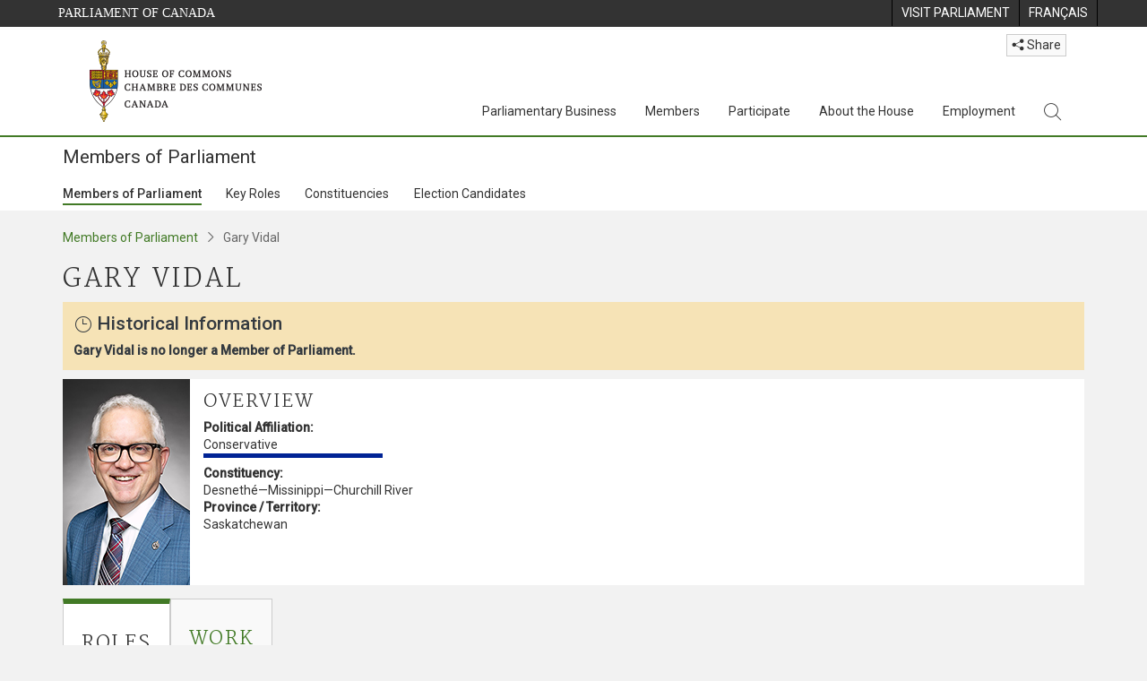

--- FILE ---
content_type: text/html; charset=utf-8
request_url: https://www.ourcommons.ca/Members/en/Gary-Vidal(105562)
body_size: 20378
content:

<!DOCTYPE html>
<html lang="en" xml:lang="en" xmlns="http://www.w3.org/1999/xhtml">
<head>
<meta charset="utf-8" />
<meta name="viewport" content="width=device-width, initial-scale=1.0" />
<meta http-equiv="X-UA-Compatible" content="IE=edge" />

<link rel="icon" href="/favicon.ico" type="image/x-icon" />
<link rel="shortcut icon" href="/favicon.ico" type="image/x-icon" />
    <title>Gary Vidal - Member of Parliament - Members of Parliament - House of Commons of Canada</title>
    <meta name="description" content="Gary Vidal - Member of Parliament - Members of Parliament - House of Commons of Canada" />

    
    <script src='/CommonElementsV2/js/jquery-3.7.1.min.js'></script>
<script src='/CommonElementsV2/js/popper.min.js'></script>
<script src='/CommonElementsV2/js/bootstrap.min.js'></script>
<script src='/CommonElementsV2/js/ce-hoc.min.js'></script>
<link rel='stylesheet' type='text/css' media='all' href='/CommonElementsV2/styles/bootstrap.min.css' />
<link rel='stylesheet' type='text/css' media='all' href='/CommonElementsV2/styles/hoc-icons.min.css' />
<link rel='stylesheet' type='text/css' media='all' href='/CommonElementsV2/styles/ce-hoc-main.min.css' />
<link rel='stylesheet' type='text/css' media='all' href='/CommonElementsV2/styles/ce-hoc-mobile.min.css' />
<link rel='stylesheet' type='text/css' media='all' href='/CommonElementsV2/styles/ce-hoc.min.css' />
<link rel='stylesheet' type='text/css' media='all' href='/CommonElementsV2/styles/ce-hoc-components.min.css' />
<script src='https://www.googletagmanager.com/gtag/js?id=G-WDVFHW5K08'></script>
<script> var CommonElements = {}; CommonElements.Analytics = {}; CommonElements.Analytics.Dimensions = [];  </script>
<script>window.dataLayer = window.dataLayer || [];function gtag(){dataLayer.push(arguments);}gtag('js', new Date());gtag('config', 'G-WDVFHW5K08');</script>


<link href="/Members/lib/DataTables/datatables.min.css?v=py4LR9NnSbnnMXITwqhQ51lYL357drLG6nLXU_ETzLs" rel="stylesheet" type="text/css">
<link href="https://cdn.datatables.net/2.0.8/css/dataTables.dataTables.css" rel="stylesheet" type="text/css" />


<link href="/Members/css/site.min.css?v=44H08xNIFL6tcybt1yZjAQC5pQesfOg03EpUNQaaXJ0" rel="stylesheet" type="text/css" />

<link href="https://fonts.googleapis.com/css?family=Martel&#x2B;Sans" rel="stylesheet" />
    
	<link rel="stylesheet" type="text/css" media="all" href="/Members/css/Main/profile.min.css?v=xUNnvY65ZseHxDsvKvKtx1uI2neSElM5o-h3_Y0fFP0" />
	<style>
		.wrapper {
			position: absolute;
			top: 50%;
			left: 50%;
			-ms-transform: translate(-50%, -50%); /* IE 9 */
			-webkit-transform: translate(-50%, -50%); /* Safari iOS */
			transform: translate(-50%, -50%); /* Rest of browsers */
			background-color: black;
			width: 100px;
			height: 100px;
		}
	</style>


    
</head>
<body class="body-wrapper ce-hoc vh-100">
    <!-- Parliament Header -->
		<header>
		    <!-- Skip to Content -->
			<div class="local-anchor-container">
				<a href="#StartOfContent" class="ce-hoc-skipnav sr-only sr-only-focusable">Skip to main content</a>
			</div>
		    <div id="ce-parl-header" class="ce-parl-header hidden-print">
		        <div class="container">
		            <div class="row">
		                <div class="col-7">
		                    <a href="//www.parl.ca" class="ce-parl-btn pull-left" data-analytics-eventcategory="Parliament Common Elements Menu" data-analytics-eventaction="click" data-analytics-eventlabel="Parliament Site" >Parliament of Canada</a>
		                </div>
		                <div class="col-5">
		                    <ul class="float-right" role="menu">
		                        <li role="menuitem">
		                            <a href="https://visit.parl.ca/index-e.html" class="hoccmn-parent-org" data-analytics-eventcategory="Parliament Common Elements Menu" data-analytics-eventaction="click" data-analytics-eventlabel="Visit Parliament"  rel="external" >
		                                <span class="d-none d-md-block">Visit Parliament</span>
		                                <span class="d-block d-md-none">Visit</span>
		                            </a>
		                        </li>
		                        <li role="menuitem">
		                            <a href="https://www.noscommunes.ca:443/Members/fr/gary-vidal(105562)" class="hoccmn-parent-org" data-analytics-eventcategory="Parliament Common Elements Menu" data-analytics-eventaction="click" data-analytics-eventlabel="Language Switch" >
		                                <span lang="fr-CA" class="d-none d-md-block">Français</span>
		                                <span lang="fr-CA" class="d-block d-md-none">FR</span>
		                            </a>
		                        </li>
		                    </ul>
		                </div>
		            </div>
		        </div>
		    </div>
		</header>
		
		<!-- HoC Header -->
		<nav id="ce-hoc-header" class="ce-hoc-nav navbar navbar-expand-lg navbar-light" aria-label="Main">
		    <div class="container">
		        <a class="navbar-brand mb-0" href="//www.ourcommons.ca" data-analytics-eventcategory="HoC Common Elements Main Menu" data-analytics-eventaction="click" data-analytics-eventlabel="HoC Crest" >
		            <img src="/CommonElementsV2/Images/ce-hoc-emblem-e.png" alt="House of Commons" />
		        </a>
		        <button class="navbar-toggler mt-3" type="button" data-toggle="collapse" data-target="#ce-hoc-nav">
		            <span class="ce-hoc-nav-hamburger">
		                <span class="icon-bar"></span>
		                <span class="icon-bar"></span>
		                <span class="icon-bar"></span>
		            </span>
		            <span class="ce-hoc-nav-lbl-menu">
		                Menu
		            </span>
		        </button>
		        <div class="ce-hoc-nav-wrapper d-none d-lg-block d-xl-block d-xxl-block">
		            <div class="dropdown ce-hoc-btn-share btn-share ml-auto py-0 px-lg-0">
		                <button type="button" class="btn btn-xs btn-light dropdown-toggle" data-toggle="dropdown"><i class="hoc-icon icon-share"></i> Share</button>
		                <ul class="dropdown-menu">
		                    <li><a id="share-media-email" href="#" title="share link with e-mail"><span class="ce-hoc-share-media-email"><i class="hoc-icon icon-envelope"></i></span> Email</a></li>
		                    <li><a id="share-media-facebook" href="#" title="share link with facebook"><span class="ce-hoc-share-media-facebook"><i class="hoc-icon icon-social-facebook"></i></span> Facebook</a></li>
		                    <li><a id="share-media-linkedin" href="#" title="share link with linked in"><span class="ce-hoc-share-media-linkedin"><i class="hoc-icon icon-social-linkedin"></i></span> LinkedIn</a></li>
		                    <li><a id="share-media-twitter" href="#" title="share link with twitter"><span class="ce-hoc-share-media-twitter"><i class="hoc-icon icon-social-twitter"></i></span> Twitter</a></li>
		                </ul>
		            </div>
		            <div id="ce-hoc-nav" class="collapse navbar-collapse">
		                <ul class="nav navbar-nav ml-auto">
		                    <li class="nav-item dropdown mx-xs-2">
		                        <a class="nav-link dropdown-toggle" href="javascript: void(0);" aria-expanded="false" data-toggle="dropdown" data-analytics-eventcategory="HoC Common Elements Main Menu" data-analytics-eventaction="click" data-analytics-eventlabel="Parliamentary Business">
		                            Parliamentary Business
		                        </a>
		                        <ul class="dropdown-menu" id="ce-hoc-nav-parliamentary-business">
		                            <li>
		                                <div class="ce-hoc-dropdown-menu-content">
		                                    <div class="row">
		                                        <div class="col-sm-12">
		                                            <a href="//www.ourcommons.ca/en/parliamentary-business" class="btn ce-hoc-btn-landing" data-analytics-eventcategory="HoC Common Elements Main Menu" data-analytics-eventaction="click" data-analytics-eventlabel="Parliamentary Business" >
		                                                Parliamentary Business - Home
		                                            </a>
		                                        </div>
		                                    </div>
		                                    <div class="row">
		                                        <div class="card-group w-100" id="ce-hoc-nav-parliamentary-business-panel-group">
		                                            <div class="col-lg-3 pr-lg-3">
		                                                <div class="ce-hoc-panel-title">
		                                                    The House
		                                                </div>
		                                                <div id="ce-hoc-nav-parlbus-house" class="panel-collapse collapse ce-hoc-collapsible-content">
		                                                    <ul class="ce-hoc-list-group-item" role="menu">
		                                                        <li role="menuitem"><a href="//www.ourcommons.ca/en/sitting-calendar" data-analytics-eventcategory="HoC Common Elements Main Menu" data-analytics-eventaction="click" data-analytics-eventlabel="Sitting Calendar" >Sitting Calendar</a></li>
		                                                        <li role="menuitem"><a href="//www.ourcommons.ca/documentviewer/en/house/latest-sitting" data-analytics-eventcategory="HoC Common Elements Main Menu" data-analytics-eventaction="click" data-analytics-eventlabel="House Publications" >House Publications</a></li>
		                                                        <li role="menuitem"><a href="//www.parl.ca/legisinfo/en/overview" data-analytics-eventcategory="HoC Common Elements Main Menu" data-analytics-eventaction="click" data-analytics-eventlabel="Bills (LEGISinfo)" >Bills (LEGIS<i>info</i>)</a></li>
		                                                        <li role="menuitem"><a href="//www.ourcommons.ca/written-questions/overview" data-analytics-eventcategory="HoC Common Elements Main Menu" data-analytics-eventaction="click" data-analytics-eventlabel="Written Questions" >Written Questions</a></li>
		                                                        <li role="menuitem"><a href="https://www.ourcommons.ca/petitions/en/Home/Index" data-analytics-eventcategory="HoC Common Elements Main Menu" data-analytics-eventaction="click" data-analytics-eventlabel="E-petitions" >Petitions</a></li>
		                                                        <li role="menuitem"><a href="//www.ourcommons.ca/members/en/votes" data-analytics-eventcategory="HoC Common Elements Main Menu" data-analytics-eventaction="click" data-analytics-eventlabel="Votes" >Votes</a></li>
		                                                        <li role="menuitem"><a href="//www.ourcommons.ca/Search/en/publications/hansard" data-analytics-eventcategory="HoC Common Elements Main Menu" data-analytics-eventaction="click" data-analytics-eventlabel="Search the Debates (Hansard)" >Search the Debates (Hansard)</a></li>
		                                                        <li role="menuitem"><a href="//www.ourcommons.ca/documentviewer/en/house/status-business" data-analytics-eventcategory="HoC Common Elements Main Menu" data-analytics-eventaction="click" data-analytics-eventlabel="Status of House Business" >Status of House Business</a></li>
		                                                    </ul>
		                                                </div>
		                                            </div>
		                                            <div class="col-lg-3 pr-lg-3">
		                                                <div class="ce-hoc-panel-title">
		                                                    Committees
		                                                </div>
		                                                <div id="ce-hoc-nav-parlbus-committees" class="panel-collapse collapse ce-hoc-collapsible-content">
		                                                    <ul class="ce-hoc-list-group-item" role="menu">
		                                                        <li role="menuitem"><a href="//www.ourcommons.ca/Committees/en/Home" data-analytics-eventcategory="HoC Common Elements Main Menu" data-analytics-eventaction="click" data-analytics-eventlabel="List of Committees and Overview" >List of Committees and Overview</a></li>
		                                                        <li role="menuitem"><a href="//www.ourcommons.ca/Committees/en/Meetings" data-analytics-eventcategory="HoC Common Elements Main Menu" data-analytics-eventaction="click" data-analytics-eventlabel="Meetings" >Meetings</a></li>
		                                                        <li role="menuitem"><a href="//www.parl.ca/legisinfo/en/bills?status&#x3D;352&amp;advancedview&#x3D;true" data-analytics-eventcategory="HoC Common Elements Main Menu" data-analytics-eventaction="click" data-analytics-eventlabel="Bills in Committee (LEGISinfo)" >Bills in Committee (LEGIS<i>info</i>)</a></li>
		                                                        <li role="menuitem"><a href="//www.ourcommons.ca/Committees/en/Work" data-analytics-eventcategory="HoC Common Elements Main Menu" data-analytics-eventaction="click" data-analytics-eventlabel="Studies, Activities and Reports" >Studies, Activities and Reports</a></li>
		                                                        <li role="menuitem"><a href="//www.ourcommons.ca/Search/en/publications/evidence" data-analytics-eventcategory="HoC Common Elements Main Menu" data-analytics-eventaction="click" data-analytics-eventlabel="Search the Transcripts" >Search the Transcripts</a></li>
		                                                        <li role="menuitem"><a href="//www.ourcommons.ca/Committees/en/Participate" data-analytics-eventcategory="HoC Common Elements Main Menu" data-analytics-eventaction="click" data-analytics-eventlabel="Committee-Participate" >Participate</a></li>
		                                                    </ul>
		                                                </div>
		                                            </div>
		                                            <div class="col-lg-3 pr-lg-3">
		                                                <div class="ce-hoc-panel-title">
		                                                    Resources
		                                                </div>
		                                                <div id="ce-hoc-nav-parlbus-resources" class="panel-collapse collapse ce-hoc-collapsible-content">
		                                                    <ul class="ce-hoc-list-group-item" role="menu">
		                                                        <li role="menuitem"><a href="//www.ourcommons.ca/procedure/overview/index-e.html" data-analytics-eventcategory="HoC Common Elements Main Menu" data-analytics-eventaction="click" data-analytics-eventlabel="Procedural Information" >Procedural Information</a></li>
		                                                    </ul>
		                                                    <div class="ce-hoc-groupbox">
		                                                        <p>Library of Parliament</p>
		                                                        <div class="clearfix"></div>
		                                                        <ul class="ce-hoc-list-group-item" role="menu">
		                                                            <li role="menuitem">
		                                                                <a href="https://lop.parl.ca/sites/PublicWebsite/default/en_CA/ResearchPublications/LegislativeSummaries" data-analytics-eventcategory="HoC Common Elements Main Menu" data-analytics-eventaction="click" data-analytics-eventlabel="Legislative Summaries"  rel="external" >Legislative Summaries</a>
		                                                            </li>
		                                                            <li role="menuitem">
		                                                                <a href="https://lop.parl.ca/About/Library/VirtualLibrary/research-for-parliament-e.html" data-analytics-eventcategory="HoC Common Elements Main Menu" data-analytics-eventaction="click" data-analytics-eventlabel="Research Publications"  rel="external" >Research Publications</a>
		                                                            </li>
		                                                            <li role="menuitem">
		                                                                <a href="http://parl.canadiana.ca/?usrlang&#x3D;en" data-analytics-eventcategory="HoC Common Elements Main Menu" data-analytics-eventaction="click" data-analytics-eventlabel="Historical Debates and Journals (1867-1993)"  rel="external" ><div class='deacrease-letter-spacing'>Parliamentary Historical Resources <br/>(1867-1993)</div></a>
		                                                            </li>
		                                                        </ul>
		                                                    </div>
		                                                </div>
		                                            </div>
		                                            <div class="col-lg-3 pr-lg-3">
		                                                <div class="ce-hoc-panel-title">
		                                                    Parliamentary Diplomacy
		                                                </div>
		                                                <div id="ce-hoc-nav-parlbus-parliamentary-diplomacy" class="panel-collapse collapse ce-hoc-collapsible-content">
		                                                    <ul class="ce-hoc-list-group-item" role="menu">
		                                                        <li role="menuitem"><a href="//www.parl.ca/diplomacy/en" data-analytics-eventcategory="HoC Common Elements Main Menu" data-analytics-eventaction="click" data-analytics-eventlabel="Diplomacy - Home" >Parliamentary Diplomacy - Home</a></li>
		                                                        <li role="menuitem"><a href="//www.parl.ca/diplomacy/en/speakers/activities-and-reports" data-analytics-eventcategory="HoC Common Elements Main Menu" data-analytics-eventaction="click" data-analytics-eventlabel="Speakers&#x27; Activities" >Speakers' Activities</a></li>
		                                                        <li role="menuitem"><a href="//www.parl.ca/diplomacy/en/associations" data-analytics-eventcategory="HoC Common Elements Main Menu" data-analytics-eventaction="click" data-analytics-eventlabel="Parliamentary Associations" >Parliamentary Associations</a></li>
		                                                        <li role="menuitem"><a href="//www.parl.ca/diplomacy/en/speakers/visits-and-events" data-analytics-eventcategory="HoC Common Elements Main Menu" data-analytics-eventaction="click" data-analytics-eventlabel="Visits and Events" >Visits and Events</a></li>
		                                                        <li role="menuitem"><a href="//www.parl.ca/diplomacy/en/conferences" data-analytics-eventcategory="HoC Common Elements Main Menu" data-analytics-eventaction="click" data-analytics-eventlabel="Conferences" >Conferences</a></li>
		                                                        <li role="menuitem"><a href="//www.parl.ca/diplomacy/en/speakers/posp" data-analytics-eventcategory="HoC Common Elements Main Menu" data-analytics-eventaction="click" data-analytics-eventlabel="Parliamentary Officers&#x27; Study Program" >Parliamentary Officers' Study Program</a></li>
		                                                    </ul>
		                                                </div>
		                                            </div>
		                                        </div>
		                                    </div>
		                                </div>
		                            </li>
		                        </ul>
		                    </li>
		                    <li class="nav-item dropdown mx-xs-2">
		                        <a class="nav-link dropdown-toggle" href="javascript: void(0);" aria-expanded="false" data-toggle="dropdown" data-analytics-eventcategory="HoC Common Elements Main Menu" data-analytics-eventaction="click" data-analytics-eventlabel="Members">
		                            Members
		                        </a>
		                        <ul class="dropdown-menu" id="ce-hoc-nav-members">
		                            <li>
		                                <div class="ce-hoc-dropdown-menu-content">
		                                    <div class="row">
		                                        <div class="col-sm-12">
		                                            <a href="//www.ourcommons.ca/en/members" class="btn ce-hoc-btn-landing" data-analytics-eventcategory="HoC Common Elements Main Menu" data-analytics-eventaction="click" data-analytics-eventlabel="Members" >
		                                                Members - Home
		                                            </a>
		                                        </div>
		                                    </div>
		                                    <div class="row">
		                                        <div class="card-group w-100" id="ce-hoc-nav-members-panel-group">
		                                            <div class="col-lg-4 pr-lg-3">
		                                                <div class="ce-hoc-panel-title">
		                                                    Members and Roles
		                                                </div>
		                                                <div id="ce-hoc-nav-members-roles" class="panel-collapse collapse ce-hoc-collapsible-content">
		                                                    <ul class="ce-hoc-list-group-item" role="menu">
		                                                        <li role="menuitem"><a href="//www.ourcommons.ca/Members/en" data-analytics-eventcategory="HoC Common Elements Main Menu" data-analytics-eventaction="click" data-analytics-eventlabel="Members of Parliament" >Members of Parliament</a></li>
		                                                        <li role="menuitem"><a href="//www.ourcommons.ca/Speaker/en" data-analytics-eventcategory="HoC Common Elements Main Menu" data-analytics-eventaction="click" data-analytics-eventlabel="The Speaker" >The Speaker</a></li>
		                                                        <li role="menuitem"><a href="//www.ourcommons.ca/Members/en/ministries" data-analytics-eventcategory="HoC Common Elements Main Menu" data-analytics-eventaction="click" data-analytics-eventlabel="Ministry (Cabinet)" >Ministry (Cabinet)</a></li>
		                                                        <li role="menuitem"><a href="//www.ourcommons.ca/Members/en/parliamentary-secretaries" data-analytics-eventcategory="HoC Common Elements Main Menu" data-analytics-eventaction="click" data-analytics-eventlabel="Parliamentary Secretaries" >Parliamentary Secretaries</a></li>
		                                                        <li role="menuitem"><a href="//www.ourcommons.ca/members/en/house-officers" data-analytics-eventcategory="HoC Common Elements Main Menu" data-analytics-eventaction="click" data-analytics-eventlabel="Party Leaders and other House Officers" >Party Leaders and other House Officers</a></li>
		                                                    </ul>
		                                                </div>
		                                            </div>
		                                            <div class="col-lg-4 pr-lg-3">
		                                                <div class="ce-hoc-panel-title">
		                                                    Related Information
		                                                </div>
		                                                <div id="ce-hoc-nav-members-related-information" class="panel-collapse collapse ce-hoc-collapsible-content">
		                                                    <ul class="ce-hoc-list-group-item" role="menu">
		                                                        <li role="menuitem"><a href="//www.ourcommons.ca/Members/en/party-standings" data-analytics-eventcategory="HoC Common Elements Main Menu" data-analytics-eventaction="click" data-analytics-eventlabel="Party Standings" >Party Standings</a></li>
		                                                        <li role="menuitem"><a href="//www.ourcommons.ca/Members/en/floorplan" data-analytics-eventcategory="HoC Common Elements Main Menu" data-analytics-eventaction="click" data-analytics-eventlabel="Seating Plan" >Seating Plan</a></li>
		                                                        <li role="menuitem"><a href="//www.ourcommons.ca/ProactiveDisclosure/en/members" data-analytics-eventcategory="HoC Common Elements Main Menu" data-analytics-eventaction="click" data-analytics-eventlabel="Members&#x27; Expenditures" >Members' Expenditures</a></li>
		                                                        <li role="menuitem"><a href="//www.ourcommons.ca/boie/en/reports-and-disclosure#dt" data-analytics-eventcategory="HoC Common Elements Main Menu" data-analytics-eventaction="click" data-analytics-eventlabel="Registry of Designated Travellers" >Registry of Designated Travellers</a></li>
		                                                        <li role="menuitem"><a href="//www.ourcommons.ca/about/schedules/MembersTypicalWeek-e.html" data-analytics-eventcategory="HoC Common Elements Main Menu" data-analytics-eventaction="click" data-analytics-eventlabel="A Member&#x27;s Typical Week" >A Member's Typical Week</a></li>
		                                                    </ul>
		                                                </div>
		                                            </div>
		                                            <div class="col-lg-4 pr-lg-3">
		                                                <div class="ce-hoc-panel-title">
		                                                    Resources
		                                                </div>
		                                                <div id="ce-hoc-nav-members-resources" class="panel-collapse collapse ce-hoc-collapsible-content">
		                                                    <ul class="ce-hoc-list-group-item" role="menu">
		                                                        <li role="menuitem"><a href="//www.ourcommons.ca/Members/en/addresses" data-analytics-eventcategory="HoC Common Elements Main Menu" data-analytics-eventaction="click" data-analytics-eventlabel="Contact Members of Parliament" >Contact Members of Parliament</a></li>
		                                                        <li role="menuitem"><a href="//www.ourcommons.ca/Members/en/constituencies" data-analytics-eventcategory="HoC Common Elements Main Menu" data-analytics-eventaction="click" data-analytics-eventlabel="Constituencies" >Constituencies</a></li>
		                                                    </ul>
		                                                    <div class="ce-hoc-groupbox">
		                                                        <p>Library of Parliament</p>
		                                                        <div class="clearfix"></div>
		                                                        <ul class="ce-hoc-list-group-item" role="menu">
		                                                            <li role="menuitem">
		                                                                <a href="https://lop.parl.ca/sites/ParlInfo/default/en_CA" data-analytics-eventcategory="HoC Common Elements Main Menu" data-analytics-eventaction="click" data-analytics-eventlabel="Historical Information (PARLINFO)"  rel="external" >Historical Information (PARLINFO)</a>
		                                                            </li>
		                                                        </ul>
		                                                    </div>
		                                                </div>
		                                            </div>
		                                        </div>
		                                    </div>
		                                </div>
		                            </li>
		                        </ul>
		                    </li>
		                    <li class="nav-item dropdown mx-xs-2">
		                        <a class="nav-link dropdown-toggle" href="javascript: void(0);" aria-expanded="false" data-toggle="dropdown" data-analytics-eventcategory="HoC Common Elements Main Menu" data-analytics-eventaction="click" data-analytics-eventlabel="Participate">
		                            Participate
		                        </a>
		                        <ul class="dropdown-menu" id="ce-hoc-nav-participate">
		                            <li>
		                                <div class="ce-hoc-dropdown-menu-content">
		                                    <div class="row">
		                                        <div class="col-sm-12">
		                                            <a href="//www.ourcommons.ca/en/participate" class="btn ce-hoc-btn-landing" data-analytics-eventcategory="HoC Common Elements Main Menu" data-analytics-eventaction="click" data-analytics-eventlabel="Participate" >
		                                                Participate - Home
		                                            </a>
		                                        </div>
		                                    </div>
		                                    <div class="row">
		                                        <div class="card-group w-100" id="ce-hoc-nav-participate-panel-group">
		                                            <div class="col-lg-4 pr-lg-3">
		                                                <div class="ce-hoc-panel-title">
		                                                    The House
		                                                </div>
		                                                <div id="ce-hoc-nav-participate-house" class="panel-collapse collapse ce-hoc-collapsible-content">
		                                                    <ul class="ce-hoc-list-group-item" role="menu">
		                                                        <li role="menuitem"><a href="https://visit.parl.ca/visit-e.html#live-debates" data-analytics-eventcategory="HoC Common Elements Main Menu" data-analytics-eventaction="click" data-analytics-eventlabel="Attend Live Debates"  rel="external" >Attend Live Debates</a></li>
		                                                        <li role="menuitem"><a href="https://parlvu.parl.gc.ca/harmony/en" data-analytics-eventcategory="HoC Common Elements Main Menu" data-analytics-eventaction="click" data-analytics-eventlabel="Watch and Listen to Chamber Proceedings"  rel="external" >Watch and Listen to Chamber Proceedings</a></li>
		                                                        <li role="menuitem"><a href="https://www.ourcommons.ca/petitions/en/Home/Index" data-analytics-eventcategory="HoC Common Elements Main Menu" data-analytics-eventaction="click" data-analytics-eventlabel="Create or Sign an E-petitions" >Create or Sign a Petition</a></li>
		                                                        <li role="menuitem"><a href="//www.ourcommons.ca/About/Schedules/DailyOrderOfBusiness-e.html" data-analytics-eventcategory="HoC Common Elements Main Menu" data-analytics-eventaction="click" data-analytics-eventlabel="A Typical Week at the House" >A Typical Week at the House</a></li>
		                                                        <li role="menuitem"><a href="//www.ourcommons.ca/Members/en/addresses" data-analytics-eventcategory="HoC Common Elements Main Menu" data-analytics-eventaction="click" data-analytics-eventlabel="Contact a Member of Parliament" >Contact a Member of Parliament</a></li>
		                                                        <li role="menuitem"><a href="//www.parl.ca/legisinfo/en/overview" data-analytics-eventcategory="HoC Common Elements Main Menu" data-analytics-eventaction="click" data-analytics-eventlabel="Follow a Bill (LEGISinfo)" >Follow a Bill (LEGIS<i>info</i>)</a></li>
		                                                    </ul>
		                                                </div>
		                                            </div>
		                                            <div class="col-lg-4 pr-lg-3">
		                                                <div class="ce-hoc-panel-title">
		                                                    Committees
		                                                </div>
		                                                <div id="ce-hoc-nav-participate-committees" class="panel-collapse collapse ce-hoc-collapsible-content">
		                                                    <ul class="ce-hoc-list-group-item" role="menu">
		                                                        <li role="menuitem"><a href="//www.ourcommons.ca/Committees/en/Participate#attend" data-analytics-eventcategory="HoC Common Elements Main Menu" data-analytics-eventaction="click" data-analytics-eventlabel="Attend Meetings" >Attend Meetings</a></li>
		                                                        <li role="menuitem"><a href="https://parlvu.parl.gc.ca/harmony/en" data-analytics-eventcategory="HoC Common Elements Main Menu" data-analytics-eventaction="click" data-analytics-eventlabel="Watch and Listen to Committee Proceedings"  rel="external" >Watch and Listen to Committee Proceedings</a></li>
		                                                        <li role="menuitem"><a href="//www.ourcommons.ca/Committees/en/Participate#participate" data-analytics-eventcategory="HoC Common Elements Main Menu" data-analytics-eventaction="click" data-analytics-eventlabel="Current Consultations" >Current Consultations</a></li>
		                                                        <li role="menuitem"><a href="//www.ourcommons.ca/Committees/en/Participate" data-analytics-eventcategory="HoC Common Elements Main Menu" data-analytics-eventaction="click" data-analytics-eventlabel="How to Submit a Brief and Appear" >How to Submit a Brief and Appear</a></li>
		                                                        <li role="menuitem"><a href="//www.ourcommons.ca/Committees/Styles/images/participate/committee-room-layout-large-e.png" data-analytics-eventcategory="HoC Common Elements Main Menu" data-analytics-eventaction="click" data-analytics-eventlabel="Layout of a Typical Committee Room" >Layout of a Typical Committee Room</a></li>
		                                                        <li role="menuitem"><a href="//www.ourcommons.ca/Committees/en/ContactUs" data-analytics-eventcategory="HoC Common Elements Main Menu" data-analytics-eventaction="click" data-analytics-eventlabel="Contact a Committee" >Contact a Committee</a></li>
		                                                    </ul>
		                                                </div>
		                                            </div>
		                                            <div class="col-lg-4 pr-lg-3">
		                                                <div class="ce-hoc-panel-title">
		                                                    Resources
		                                                </div>
		                                                <div id="ce-hoc-nav-participate-resources" class="panel-collapse collapse ce-hoc-collapsible-content">
		                                                    <ul class="ce-hoc-list-group-item" role="menu">
		                                                        <li role="menuitem"><a href="//www.ourcommons.ca/procedure/overview/index-e.html" data-analytics-eventcategory="HoC Common Elements Main Menu" data-analytics-eventaction="click" data-analytics-eventlabel="Procedural Information" >Procedural Information</a></li>
		                                                    </ul>
		                                                    <div class="ce-hoc-groupbox">
		                                                        <p>Library of Parliament</p>
		                                                        <div class="clearfix"></div>
		                                                        <ul class="ce-hoc-list-group-item" role="menu">
		                                                            <li role="menuitem">
		                                                                <a href="https://lop.parl.ca/About/Parliament/Education/classroom-activities-e.html" data-analytics-eventcategory="HoC Common Elements Main Menu" data-analytics-eventaction="click" data-analytics-eventlabel="Classroom Activities"  rel="external" >Classroom Activities</a>
		                                                            </li>
		                                                            <li role="menuitem">
		                                                                <a href="https://lop.parl.ca/About/Parliament/Education/teacher-resources-e.html" data-analytics-eventcategory="HoC Common Elements Main Menu" data-analytics-eventaction="click" data-analytics-eventlabel="Teacher Resources"  rel="external" >Teacher Resources</a>
		                                                            </li>
		                                                            <li role="menuitem">
		                                                                <a href="https://lop.parl.ca/About/Parliament/Education/teachers-institute-e.html" data-analytics-eventcategory="HoC Common Elements Main Menu" data-analytics-eventaction="click" data-analytics-eventlabel="Teachers Institute"  rel="external" >Teachers Institute</a>
		                                                            </li>
		                                                        </ul>
		                                                    </div>
		                                                </div>
		                                            </div>
		                                        </div>
		                                    </div>
		                                </div>
		                            </li>
		                        </ul>
		                    </li>
		                    <li class="nav-item dropdown mx-xs-2">
		                        <a class="nav-link dropdown-toggle" href="javascript: void(0);" aria-expanded="false" data-toggle="dropdown" data-analytics-eventcategory="HoC Common Elements Main Menu" data-analytics-eventaction="click" data-analytics-eventlabel="About the House">
		                            About the House
		                        </a>
		                        <ul class="dropdown-menu" id="ce-hoc-nav-about">
		                            <li>
		                                <div class="ce-hoc-dropdown-menu-content">
		                                    <div class="row">
		                                        <div class="col-sm-12">
		                                            <a href="//www.ourcommons.ca/en/about-the-house" class="btn ce-hoc-btn-landing" data-analytics-eventcategory="HoC Common Elements Main Menu" data-analytics-eventaction="click" data-analytics-eventlabel="About the House" >
		                                                About the House - Home
		                                            </a>
		                                        </div>
		                                    </div>
		                                    <div class="row">
		                                        <div class="card-group w-100" id="ce-hoc-nav-about-panel-group">
		                                            <div class="col-lg-4 pr-lg-3">
		                                                <div class="ce-hoc-panel-title">
		                                                    Transparency and accountability
		                                                </div>
		                                                <div id="ce-hoc-nav-about-transparency-accountability" class="panel-collapse collapse ce-hoc-collapsible-content">
		                                                    <ul class="ce-hoc-list-group-item" role="menu">
		                                                        <li role="menuitem"><a href="//www.ourcommons.ca/boie/en" data-analytics-eventcategory="HoC Common Elements Main Menu" data-analytics-eventaction="click" data-analytics-eventlabel="Board of Internal Economy" >Board of Internal Economy</a></li>
		                                                        <li role="menuitem"><a href="//www.ourcommons.ca/boie/en/by-laws-and-policies" data-analytics-eventcategory="HoC Common Elements Main Menu" data-analytics-eventaction="click" data-analytics-eventlabel="By-Laws and Policies" >By-Laws and Policies</a></li>
		                                                        <li role="menuitem"><a href="//www.ourcommons.ca/boie/en/by-laws-and-policies#mas" data-analytics-eventcategory="HoC Common Elements Main Menu" data-analytics-eventaction="click" data-analytics-eventlabel="Members&#x27; Allowances and Services" >Members' Allowances and Services</a></li>
		                                                        <li role="menuitem"><a href="//www.ourcommons.ca/About/Administration/Index-e.html" data-analytics-eventcategory="HoC Common Elements Main Menu" data-analytics-eventaction="click" data-analytics-eventlabel="House Administration" >House Administration</a></li>
		                                                        <li role="menuitem"><a href="//www.ourcommons.ca/boie/en/reports-and-disclosure" data-analytics-eventcategory="HoC Common Elements Main Menu" data-analytics-eventaction="click" data-analytics-eventlabel="Reports and Disclosure" >Reports and Disclosure</a></li>
		                                                        <li role="menuitem"><a href="//www.ourcommons.ca/About/StandingOrders/appa1-e.htm" data-analytics-eventcategory="HoC Common Elements Main Menu" data-analytics-eventaction="click" data-analytics-eventlabel="Conflict of Interest Code for Members" >Conflict of Interest Code for Members</a></li>
		                                                        <li role="menuitem"><a href="//www.ourcommons.ca/en/accessibility" data-analytics-eventcategory="HoC Common Elements Main Menu" data-analytics-eventaction="click" data-analytics-eventlabel="Accessibility" >Accessibility</a></li>
		                                                    </ul>
		                                                </div>
		                                            </div>
		                                            <div class="col-lg-4 pr-lg-3">
		                                                <div class="ce-hoc-panel-title">
		                                                    Arts and Heritage
		                                                </div>
		                                                <div id="ce-hoc-nav-about-history-art-architecture" class="panel-collapse collapse ce-hoc-collapsible-content">
		                                                    <ul class="ce-hoc-list-group-item" role="menu">
		                                                        <li role="menuitem"><a href="//www.ourcommons.ca/heritage/en/home" data-analytics-eventcategory="HoC Common Elements Main Menu" data-analytics-eventaction="click" data-analytics-eventlabel="History, Art and Architecture" >History, Art and Architecture</a></li>
		                                                        <li role="menuitem"><a href="//www.ourcommons.ca/About/BuildingTheFuture/Index-e.html" data-analytics-eventcategory="HoC Common Elements Main Menu" data-analytics-eventaction="click" data-analytics-eventlabel="Future of the Parliamentary Precinct" >Future of the Parliamentary Precinct</a></li>
		                                                        <li role="menuitem"><a href="//www.ourcommons.ca/heritage/en/parliamentary-buildings/past/memorial-chamber" data-analytics-eventcategory="HoC Common Elements Main Menu" data-analytics-eventaction="click" data-analytics-eventlabel="Memorial Chamber" >Memorial Chamber</a></li>
		                                                        <li role="menuitem"><a href="//www.ourcommons.ca/heritage/en/carillon" data-analytics-eventcategory="HoC Common Elements Main Menu" data-analytics-eventaction="click" data-analytics-eventlabel="Carillon" >Carillon</a></li>
		                                                    </ul>
		                                                </div>
		                                            </div>
		                                            <div class="col-lg-4 pr-lg-3">
		                                                <div class="ce-hoc-panel-title">
		                                                    In pictures
		                                                </div>
		                                                <div id="ce-hoc-nav-about-pictures" class="panel-collapse collapse ce-hoc-collapsible-content">
		                                                    <ul class="ce-hoc-list-group-item" role="menu">
		                                                        <li role="menuitem"><a href="/About/BuildingTheFuture/WestBlock/VirtualTours/chamber/en/" data-analytics-eventcategory="HoC Common Elements Main Menu" data-analytics-eventaction="click" data-analytics-eventlabel="Virtual Tour of the House"  rel="external" >Virtual Tour of the House</a></li>
		                                                        <li role="menuitem"><a href="//www.tpsgc-pwgsc.gc.ca/citeparlementaire-parliamentaryprecinct/camera-eng.html" data-analytics-eventcategory="HoC Common Elements Main Menu" data-analytics-eventaction="click" data-analytics-eventlabel="Live Hill Cam"  rel="external" >Live Hill Cam</a></li>
		                                                        <li role="menuitem"><a href="https://www.instagram.com/ourcommonsca/" data-analytics-eventcategory="HoC Common Elements Main Menu" data-analytics-eventaction="click" data-analytics-eventlabel="Photo Gallery"  rel="external" >Photo Gallery</a></li>
		                                                    </ul>
		                                                </div>
		                                            </div>
		                                        </div>
		                                    </div>
		                                </div>
		                            </li>
		                        </ul>
		                    </li>
		                    <li class="nav-item dropdown mx-xs-2">
		                        <a class="nav-link dropdown-toggle" href="javascript: void(0);" aria-expanded="false" data-toggle="dropdown" data-analytics-eventcategory="HoC Common Elements Main Menu" data-analytics-eventaction="click" data-analytics-eventlabel="Employment">
		                            Employment
		                        </a>
		                        <ul class="dropdown-menu" id="ce-hoc-nav-employment">
		                            <li>
		                                <div class="ce-hoc-dropdown-menu-content">
		                                    <div class="row">
		                                        <div class="col-sm-12">
		                                            <a href="//www.ourcommons.ca/en/employment" class="btn ce-hoc-btn-landing" data-analytics-eventcategory="HoC Common Elements Main Menu" data-analytics-eventaction="click" data-analytics-eventlabel="Employment" >
		                                                Employment - Home
		                                            </a>
		                                        </div>
		                                    </div>
		                                    <div class="row">
		                                        <div class="card-group w-100" id="ce-hoc-nav-employment-panel-group">
		                                            <div class="col-lg-4 pr-lg-3">
		                                                <div class="ce-hoc-panel-title">
		                                                    Working for the administration
		                                                </div>
		                                                <div id="ce-hoc-nav-employment-opportunities" class="panel-collapse collapse ce-hoc-collapsible-content">
		                                                    <ul class="ce-hoc-list-group-item" role="menu">
		                                                        <li role="menuitem"><a href="//www.ourcommons.ca/en/employment/current-opportunities" data-analytics-eventcategory="HoC Common Elements Main Menu" data-analytics-eventaction="click" data-analytics-eventlabel="Current Opportunities at the House of Commons"  rel="external" >Current Opportunities at the House of Commons</a></li>
		                                                        <li role="menuitem"><a href="//www.ourcommons.ca/About/Employment/eligibility-e.html" data-analytics-eventcategory="HoC Common Elements Main Menu" data-analytics-eventaction="click" data-analytics-eventlabel="Eligibility and Selection" >Eligibility and Selection</a></li>
		                                                        <li role="menuitem"><a href="https://jobs.smartrecruiters.com/oneclick-ui/company/HouseOfCommonsCanadaChambreDesCommunesCanada/job/3938755626?lang=en&amp;sid=&amp;dcr_ci=HouseOfCommonsCanadaChambreDesCommunesCanada" data-analytics-eventcategory="HoC Common Elements Main Menu" data-analytics-eventaction="click" data-analytics-eventlabel="Resumé Bank"  rel="external" >General Application</a></li>
		                                                        <li role="menuitem"><a href="//www.ourcommons.ca/About/Employment/working-e.html" data-analytics-eventcategory="HoC Common Elements Main Menu" data-analytics-eventaction="click" data-analytics-eventlabel="Who We Are and What We Offer"  rel="external" >Who We Are and What We Offer</a></li>
		                                                    </ul>
		                                                </div>
		                                            </div>
		                                            <div class="col-lg-4 pr-lg-3">
		                                                <div class="ce-hoc-panel-title">
		                                                    Student Opportunities
		                                                </div>
		                                                <div id="ce-hoc-nav-employment-youth" class="panel-collapse collapse ce-hoc-collapsible-content">
		                                                    <ul class="ce-hoc-list-group-item" role="menu">
		                                                        <li role="menuitem"><a href="//www.ourcommons.ca/en/employment/students" data-analytics-eventcategory="HoC Common Elements Main Menu" data-analytics-eventaction="click" data-analytics-eventlabel="Student Employment" >Student Employment</a></li>
		                                                        <li role="menuitem"><a href="//www.ourcommons.ca/About/PageProgram/Index-e.html" data-analytics-eventcategory="HoC Common Elements Main Menu" data-analytics-eventaction="click" data-analytics-eventlabel="Page Program" >Page Program</a></li>
		                                                        <li role="menuitem"><a href="//pip-psp.org" data-analytics-eventcategory="HoC Common Elements Main Menu" data-analytics-eventaction="click" data-analytics-eventlabel="Parliamentary Internship Programme"  rel="external" >Parliamentary Internship Programme</a></li>
		                                                    </ul>
		                                                </div>
		                                            </div>
		                                            <div class="col-lg-4 pr-lg-3">
		                                                <div class="ce-hoc-panel-title">
		                                                    Working for a Member of Parliament
		                                                </div>
		                                                <div id="ce-hoc-nav-employment-working" class="panel-collapse collapse ce-hoc-collapsible-content">
		                                                    <ul class="ce-hoc-list-group-item" role="menu">
		                                                        <li role="menuitem"><a href="//www.ourcommons.ca/en/employment/members" data-analytics-eventcategory="HoC Common Elements Main Menu" data-analytics-eventaction="click" data-analytics-eventlabel="Current Listed Opportunities" >Current Listed Opportunities Working for a Member of Parliament</a></li>
		                                                    </ul>
		                                                </div>
		                                            </div>
		                                        </div>
		                                    </div>
		                                </div>
		                            </li>
		                        </ul>
		                    </li>
		                    <li class="nav-item dropdown ce-hoc-search-dropdown mx-xs-2">
		                        <a href="#" data-toggle="dropdown" class="nav-link dropdown-toggle" aria-expanded="false">
		                            <span class="hoc-icon icon-search" aria-hidden="true" title="Search"></span>
		                            <span class="ce-hoc-lbl-search">Search</span>
		                        </a>
		                        <ul class="dropdown-menu">
		                            <li>
		                                <div class="ce-hoc-dropdown-menu-content">
		                                    <div class="row">
		                                        <div class="col-sm-12 text-center">
		                                            <form role="search" action="//www.ourcommons.ca/Search/en" method="get">
		                                                <div class="form-inline justify-content-center">
		                                                    <div class="input-group ce-hoc-search-group">
		                                                        <label for="ce-hoc-search-query" class="sr-only">Search</label>
		                                                        <input id="ce-hoc-search-query" class="form-control ce-hoc-inp-search" placeholder="Search" name="text" title="Search" aria-label="Search" type="search" value="" size="27" maxlength="150">
		                                                        <div class="input-group-btn input-group-append">
		                                                            <button class="btn btn-primary form-control ce-hoc-btn-search" id="ce-hoc-search-submit" type="submit"><i class="hoc-icon icon-search"></i><span class="sr-only">Search</span></button>
		                                                        </div>
		                                                        <label for="ce-hoc-sitesearch-location" class="sr-only">Search Source</label>
		                                                        <select id="ce-hoc-sitesearch-location" class="form-control selectpicker ce-hoc-sel-search" name="searchToolCode">
		                                                            <option label="Full website" value="website" data-analytics-eventcategory="HoC Common Elements Main Menu" data-analytics-eventaction="click">Full website</option>
		                                                            <option label="Member" value="members-of-parliament" data-analytics-eventcategory="HoC Common Elements Main Menu" data-analytics-eventaction="click">Member</option>
		                                                            <option label="Bill" value="bills" data-analytics-eventcategory="HoC Common Elements Main Menu" data-analytics-eventaction="click">Bill</option>
		                                                            <option label="Topic" value="publications" data-analytics-eventcategory="HoC Common Elements Main Menu" data-analytics-eventaction="click">Topic</option>
		                                                            <option label="Petition" value="petitions" data-analytics-eventcategory="HoC Common Elements Main Menu" data-analytics-eventaction="click">Petition</option>
		                                                            <option label="Writen Question" value="written-questions" data-analytics-eventcategory="HoC Common Elements Main Menu" data-analytics-eventaction="click">Writen Question</option>
		                                                        </select>
		                                                    </div>
		                                                </div>
		                                            </form>
		                                        </div>
		                                    </div>
		                                </div>
		                            </li>
		                        </ul>
		                    </li>
		                </ul>
		            </div>
		        </div>
		
		        <div class="ce-hoc-nav-wrapper d-lg-none d-xl-none d-xxl-none d-sm-block d-md-block d-xs-block">
		            <div class="dropdown ce-hoc-btn-share btn-share ml-auto py-0 px-lg-0">
		                <button type="button" class="btn btn-xs btn-light dropdown-toggle" data-toggle="dropdown"><i class="hoc-icon icon-share"></i> Share</button>
		                <ul class="dropdown-menu">
		                    <li><a id="share-media-email" href="#" title="share link with e-mail"><span class="ce-hoc-share-media-email"><i class="hoc-icon icon-envelope"></i></span> Email</a></li>
		                    <li><a id="share-media-facebook" href="#" title="share link with facebook"><span class="ce-hoc-share-media-facebook"><i class="hoc-icon icon-social-facebook"></i></span> Facebook</a></li>
		                    <li><a id="share-media-linkedin" href="#" title="share link with linked in"><span class="ce-hoc-share-media-linkedin"><i class="hoc-icon icon-social-linkedin"></i></span> LinkedIn</a></li>
		                    <li><a id="share-media-twitter" href="#" title="share link with twitter"><span class="ce-hoc-share-media-twitter"><i class="hoc-icon icon-social-twitter"></i></span> Twitter</a></li>
		                </ul>
		            </div>
		            <div id="ce-hoc-nav" class="collapse navbar-collapse">
		                <ul class="nav navbar-nav ml-auto">
		                    <li class="nav-item dropdown mx-xs-2">
		                        <a class="nav-link dropdown-toggle" href="javascript: void(0);" aria-expanded="false" data-toggle="dropdown" data-analytics-eventcategory="HoC Common Elements Main Menu" data-analytics-eventaction="click" data-analytics-eventlabel="Parliamentary Business">
		                            Parliamentary Business
		                        </a>
		                        <ul class="dropdown-menu" id="ce-hoc-nav-parliamentary-business">
		                            <li class="ce-hoc-dropdown-menu-content">
		                                <a href="//www.ourcommons.ca/en/parliamentary-business" class="btn ce-hoc-btn-landing" data-analytics-eventcategory="HoC Common Elements Main Menu" data-analytics-eventaction="click" data-analytics-eventlabel="Parliamentary Business" >
		                                    Parliamentary Business - Home
		                                </a>
		                            </li>
		                            <li>
		                                <div>
		                                    <div class="ce-hoc-panel-title">
		                                        <a class="accordion-toggle collapsed " data-toggle="collapse" aria-expanded="false" href="#ce-hoc-nav-parlbus-house" data-parent="#ce-hoc-nav-parliamentary-business-panel-group">
		                                            The House
		                                        </a>
		                                    </div>
		                                    <div id="ce-hoc-nav-parlbus-house" class="panel-collapse collapse ce-hoc-collapsible-content">
		                                        <ul class="ce-hoc-list-group-item" role="menu">
		                                            <li role="menuitem"><a href="//www.ourcommons.ca/en/sitting-calendar" data-analytics-eventcategory="HoC Common Elements Main Menu" data-analytics-eventaction="click" data-analytics-eventlabel="Sitting Calendar" >Sitting Calendar</a></li>
		                                            <li role="menuitem"><a href="//www.ourcommons.ca/documentviewer/en/house/latest-sitting" data-analytics-eventcategory="HoC Common Elements Main Menu" data-analytics-eventaction="click" data-analytics-eventlabel="House Publications" >House Publications</a></li>
		                                            <li role="menuitem"><a href="//www.parl.ca/legisinfo/en/overview" data-analytics-eventcategory="HoC Common Elements Main Menu" data-analytics-eventaction="click" data-analytics-eventlabel="Bills (LEGISinfo)" >Bills (LEGIS<i>info</i>)</a></li>
		                                            <li role="menuitem"><a href="//www.ourcommons.ca/written-questions/overview" data-analytics-eventcategory="HoC Common Elements Main Menu" data-analytics-eventaction="click" data-analytics-eventlabel="Written Questions" >Written Questions</a></li>
		                                            <li role="menuitem"><a href="https://www.ourcommons.ca/petitions/en/Home/Index" data-analytics-eventcategory="HoC Common Elements Main Menu" data-analytics-eventaction="click" data-analytics-eventlabel="E-petitions" >Petitions</a></li>
		                                            <li role="menuitem"><a href="//www.ourcommons.ca/members/en/votes" data-analytics-eventcategory="HoC Common Elements Main Menu" data-analytics-eventaction="click" data-analytics-eventlabel="Votes" >Votes</a></li>
		                                            <li role="menuitem"><a href="//www.ourcommons.ca/Search/en/publications/hansard" data-analytics-eventcategory="HoC Common Elements Main Menu" data-analytics-eventaction="click" data-analytics-eventlabel="Search the Debates (Hansard)" >Search the Debates (Hansard)</a></li>
		                                            <li role="menuitem"><a href="//www.ourcommons.ca/documentviewer/en/house/status-business" data-analytics-eventcategory="HoC Common Elements Main Menu" data-analytics-eventaction="click" data-analytics-eventlabel="Status of House Business" >Status of House Business</a></li>
		                                        </ul>
		                                    </div>
		                                </div>
		                            </li>
		                            <li>
		                                <div>
		                                    <div class="ce-hoc-panel-title">
		                                        <a class="accordion-toggle collapsed " data-toggle="collapse" aria-expanded="false" href="#ce-hoc-nav-parlbus-committees" data-parent="#ce-hoc-nav-parliamentary-business-panel-group">
		                                            Committees
		                                        </a>
		                                    </div>
		                                    <div id="ce-hoc-nav-parlbus-committees" class="panel-collapse collapse ce-hoc-collapsible-content">
		                                        <ul class="ce-hoc-list-group-item" role="menu">
		                                            <li role="menuitem"><a href="//www.ourcommons.ca/Committees/en/Home" data-analytics-eventcategory="HoC Common Elements Main Menu" data-analytics-eventaction="click" data-analytics-eventlabel="List of Committees and Overview" >List of Committees and Overview</a></li>
		                                            <li role="menuitem"><a href="//www.ourcommons.ca/Committees/en/Meetings" data-analytics-eventcategory="HoC Common Elements Main Menu" data-analytics-eventaction="click" data-analytics-eventlabel="Meetings" >Meetings</a></li>
		                                            <li role="menuitem"><a href="//www.parl.ca/legisinfo/en/bills?status&#x3D;352&amp;advancedview&#x3D;true" data-analytics-eventcategory="HoC Common Elements Main Menu" data-analytics-eventaction="click" data-analytics-eventlabel="Bills in Committee (LEGISinfo)" >Bills in Committee (LEGIS<i>info</i>)</a></li>
		                                            <li role="menuitem"><a href="//www.ourcommons.ca/Committees/en/Work" data-analytics-eventcategory="HoC Common Elements Main Menu" data-analytics-eventaction="click" data-analytics-eventlabel="Studies, Activities and Reports" >Studies, Activities and Reports</a></li>
		                                            <li role="menuitem"><a href="//www.ourcommons.ca/Search/en/publications/evidence" data-analytics-eventcategory="HoC Common Elements Main Menu" data-analytics-eventaction="click" data-analytics-eventlabel="Search the Transcripts" >Search the Transcripts</a></li>
		                                            <li role="menuitem"><a href="//www.ourcommons.ca/Committees/en/Participate" data-analytics-eventcategory="HoC Common Elements Main Menu" data-analytics-eventaction="click" data-analytics-eventlabel="Committee-Participate" >Participate</a></li>
		                                        </ul>
		                                    </div>
		                                </div>
		                            </li>
		                            <li>
		                                <div>
		                                    <div class="ce-hoc-panel-title">
		                                        <a class="accordion-toggle collapsed " data-toggle="collapse" aria-expanded="false" href="#ce-hoc-nav-parlbus-resources" data-parent="#ce-hoc-nav-parliamentary-business-panel-group">
		                                            Resources
		                                        </a>
		                                    </div>
		                                    <div id="ce-hoc-nav-parlbus-resources" class="panel-collapse collapse ce-hoc-collapsible-content">
		                                        <ul class="ce-hoc-list-group-item" role="menu">
		                                            <li role="menuitem"><a href="//www.ourcommons.ca/procedure/overview/index-e.html" data-analytics-eventcategory="HoC Common Elements Main Menu" data-analytics-eventaction="click" data-analytics-eventlabel="Procedural Information" >Procedural Information</a></li>
		                                        </ul>
		                                        <div class="ce-hoc-groupbox">
		                                            <p>Library of Parliament</p>
		                                            <div class="clearfix"></div>
		                                            <ul class="ce-hoc-list-group-item" role="menu">
		                                                <li role="menuitem">
		                                                    <a href="https://lop.parl.ca/sites/PublicWebsite/default/en_CA/ResearchPublications/LegislativeSummaries" data-analytics-eventcategory="HoC Common Elements Main Menu" data-analytics-eventaction="click" data-analytics-eventlabel="Legislative Summaries"  rel="external" >Legislative Summaries</a>
		                                                </li>
		                                                <li role="menuitem">
		                                                    <a href="https://lop.parl.ca/About/Library/VirtualLibrary/research-for-parliament-e.html" data-analytics-eventcategory="HoC Common Elements Main Menu" data-analytics-eventaction="click" data-analytics-eventlabel="Research Publications"  rel="external" >Research Publications</a>
		                                                </li>
		                                                <li role="menuitem">
		                                                    <a href="http://parl.canadiana.ca/?usrlang&#x3D;en" data-analytics-eventcategory="HoC Common Elements Main Menu" data-analytics-eventaction="click" data-analytics-eventlabel="Historical Debates and Journals (1867-1993)"  rel="external" ><div class='deacrease-letter-spacing'>Parliamentary Historical Resources <br/>(1867-1993)</div></a>
		                                                </li>
		                                            </ul>
		                                        </div>
		                                    </div>
		                                </div>
		                            </li>
		                            <li>
		                                <div>
		                                    <div class="ce-hoc-panel-title">
		                                        <a class="accordion-toggle collapsed " data-toggle="collapse" aria-expanded="false" href="#ce-hoc-nav-parlbus-parliamentary-diplomacy" data-parent="#ce-hoc-nav-parliamentary-business-panel-group">
		                                            Parliamentary Diplomacy
		                                        </a>
		                                    </div>
		                                    <div id="ce-hoc-nav-parlbus-parliamentary-diplomacy" class="panel-collapse collapse ce-hoc-collapsible-content">
		                                        <ul class="ce-hoc-list-group-item" role="menu">
		                                            <li role="menuitem"><a href="//www.parl.ca/diplomacy/en" data-analytics-eventcategory="HoC Common Elements Main Menu" data-analytics-eventaction="click" data-analytics-eventlabel="Diplomacy - Home" >Parliamentary Diplomacy - Home</a></li>
		                                            <li role="menuitem"><a href="//www.parl.ca/diplomacy/en/speakers/activities-and-reports" data-analytics-eventcategory="HoC Common Elements Main Menu" data-analytics-eventaction="click" data-analytics-eventlabel="Speakers&#x27; Activities" >Speakers' Activities</a></li>
		                                            <li role="menuitem"><a href="//www.parl.ca/diplomacy/en/associations" data-analytics-eventcategory="HoC Common Elements Main Menu" data-analytics-eventaction="click" data-analytics-eventlabel="Parliamentary Associations" >Parliamentary Associations</a></li>
		                                            <li role="menuitem"><a href="//www.parl.ca/diplomacy/en/speakers/visits-and-events" data-analytics-eventcategory="HoC Common Elements Main Menu" data-analytics-eventaction="click" data-analytics-eventlabel="Visits and Events" >Visits and Events</a></li>
		                                            <li role="menuitem"><a href="//www.parl.ca/diplomacy/en/conferences" data-analytics-eventcategory="HoC Common Elements Main Menu" data-analytics-eventaction="click" data-analytics-eventlabel="Conferences" >Conferences</a></li>
		                                            <li role="menuitem"><a href="//www.parl.ca/diplomacy/en/speakers/posp" data-analytics-eventcategory="HoC Common Elements Main Menu" data-analytics-eventaction="click" data-analytics-eventlabel="Parliamentary Officers&#x27; Study Program" >Parliamentary Officers' Study Program</a></li>
		                                        </ul>
		                                    </div>
		                                </div>
		                            </li>
		                        </ul>
		                    </li>
		                    <li class="nav-item dropdown mx-xs-2">
		                        <a class="nav-link dropdown-toggle" href="javascript: void(0);" aria-expanded="false" data-toggle="dropdown" data-analytics-eventcategory="HoC Common Elements Main Menu" data-analytics-eventaction="click" data-analytics-eventlabel="Members">
		                            Members
		                        </a>
		                        <ul class="dropdown-menu" id="ce-hoc-nav-members">
		                            <li class="ce-hoc-dropdown-menu-content">
		                                <a href="//www.ourcommons.ca/en/members" class="btn ce-hoc-btn-landing" data-analytics-eventcategory="HoC Common Elements Main Menu" data-analytics-eventaction="click" data-analytics-eventlabel="Members" >
		                                    Members - Home
		                                </a>
		                            </li>
		                            <li>
		                                <div>
		                                    <div class="ce-hoc-panel-title">
		                                        <a class="accordion-toggle collapsed " data-toggle="collapse" aria-expanded="false" href="#ce-hoc-nav-members-roles" data-parent="#ce-hoc-nav-members-panel-group">
		                                            Members and Roles
		                                        </a>
		                                    </div>
		                                    <div id="ce-hoc-nav-members-roles" class="panel-collapse collapse ce-hoc-collapsible-content">
		                                        <ul class="ce-hoc-list-group-item" role="menu">
		                                            <li role="menuitem"><a href="//www.ourcommons.ca/Members/en" data-analytics-eventcategory="HoC Common Elements Main Menu" data-analytics-eventaction="click" data-analytics-eventlabel="Members of Parliament" >Members of Parliament</a></li>
		                                            <li role="menuitem"><a href="//www.ourcommons.ca/Speaker/en" data-analytics-eventcategory="HoC Common Elements Main Menu" data-analytics-eventaction="click" data-analytics-eventlabel="The Speaker" >The Speaker</a></li>
		                                            <li role="menuitem"><a href="//www.ourcommons.ca/Members/en/ministries" data-analytics-eventcategory="HoC Common Elements Main Menu" data-analytics-eventaction="click" data-analytics-eventlabel="Ministry (Cabinet)" >Ministry (Cabinet)</a></li>
		                                            <li role="menuitem"><a href="//www.ourcommons.ca/Members/en/parliamentary-secretaries" data-analytics-eventcategory="HoC Common Elements Main Menu" data-analytics-eventaction="click" data-analytics-eventlabel="Parliamentary Secretaries" >Parliamentary Secretaries</a></li>
		                                            <li role="menuitem"><a href="//www.ourcommons.ca/members/en/house-officers" data-analytics-eventcategory="HoC Common Elements Main Menu" data-analytics-eventaction="click" data-analytics-eventlabel="Party Leaders and other House Officers" >Party Leaders and other House Officers</a></li>
		                                        </ul>
		                                    </div>
		                                </div>
		                            </li>
		                            <li>
		                                <div>
		                                    <div class="ce-hoc-panel-title">
		                                        <a class="accordion-toggle collapsed " data-toggle="collapse" aria-expanded="false" href="#ce-hoc-nav-members-related-information" data-parent="#ce-hoc-nav-members-panel-group">
		                                            Related Information
		                                        </a>
		                                    </div>
		                                    <div id="ce-hoc-nav-members-related-information" class="panel-collapse collapse ce-hoc-collapsible-content">
		                                        <ul class="ce-hoc-list-group-item" role="menu">
		                                            <li role="menuitem"><a href="//www.ourcommons.ca/Members/en/party-standings" data-analytics-eventcategory="HoC Common Elements Main Menu" data-analytics-eventaction="click" data-analytics-eventlabel="Party Standings" >Party Standings</a></li>
		                                            <li role="menuitem"><a href="//www.ourcommons.ca/Members/en/floorplan" data-analytics-eventcategory="HoC Common Elements Main Menu" data-analytics-eventaction="click" data-analytics-eventlabel="Seating Plan" >Seating Plan</a></li>
		                                            <li role="menuitem"><a href="//www.ourcommons.ca/ProactiveDisclosure/en/members" data-analytics-eventcategory="HoC Common Elements Main Menu" data-analytics-eventaction="click" data-analytics-eventlabel="Members&#x27; Expenditures" >Members' Expenditures</a></li>
		                                            <li role="menuitem"><a href="//www.ourcommons.ca/boie/en/reports-and-disclosure#dt" data-analytics-eventcategory="HoC Common Elements Main Menu" data-analytics-eventaction="click" data-analytics-eventlabel="Registry of Designated Travellers" >Registry of Designated Travellers</a></li>
		                                            <li role="menuitem"><a href="//www.ourcommons.ca/about/schedules/MembersTypicalWeek-e.html" data-analytics-eventcategory="HoC Common Elements Main Menu" data-analytics-eventaction="click" data-analytics-eventlabel="A Member&#x27;s Typical Week" >A Member's Typical Week</a></li>
		                                        </ul>
		                                    </div>
		                                </div>
		                            </li>
		                            <li>
		                                <div>
		                                    <div class="ce-hoc-panel-title">
		                                        <a class="accordion-toggle collapsed " data-toggle="collapse" aria-expanded="false" href="#ce-hoc-nav-members-resources" data-parent="#ce-hoc-nav-members-panel-group">
		                                            Resources
		                                        </a>
		                                    </div>
		                                    <div id="ce-hoc-nav-members-resources" class="panel-collapse collapse ce-hoc-collapsible-content">
		                                        <ul class="ce-hoc-list-group-item" role="menu">
		                                            <li role="menuitem"><a href="//www.ourcommons.ca/Members/en/addresses" data-analytics-eventcategory="HoC Common Elements Main Menu" data-analytics-eventaction="click" data-analytics-eventlabel="Contact Members of Parliament" >Contact Members of Parliament</a></li>
		                                            <li role="menuitem"><a href="//www.ourcommons.ca/Members/en/constituencies" data-analytics-eventcategory="HoC Common Elements Main Menu" data-analytics-eventaction="click" data-analytics-eventlabel="Constituencies" >Constituencies</a></li>
		                                        </ul>
		                                        <div class="ce-hoc-groupbox">
		                                            <p>Library of Parliament</p>
		                                            <div class="clearfix"></div>
		                                            <ul class="ce-hoc-list-group-item" role="menu">
		                                                <li role="menuitem">
		                                                    <a href="https://lop.parl.ca/sites/ParlInfo/default/en_CA" data-analytics-eventcategory="HoC Common Elements Main Menu" data-analytics-eventaction="click" data-analytics-eventlabel="Historical Information (PARLINFO)"  rel="external" >Historical Information (PARLINFO)</a>
		                                                </li>
		                                            </ul>
		                                        </div>
		                                    </div>
		                                </div>
		                            </li>
		                        </ul>
		                    </li>
		                    <li class="nav-item dropdown mx-xs-2">
		                        <a class="nav-link dropdown-toggle" href="javascript: void(0);" aria-expanded="false" data-toggle="dropdown" data-analytics-eventcategory="HoC Common Elements Main Menu" data-analytics-eventaction="click" data-analytics-eventlabel="Participate">
		                            Participate
		                        </a>
		                        <ul class="dropdown-menu" id="ce-hoc-nav-participate">
		                            <li class="ce-hoc-dropdown-menu-content">
		                                <a href="//www.ourcommons.ca/en/participate" class="btn ce-hoc-btn-landing" data-analytics-eventcategory="HoC Common Elements Main Menu" data-analytics-eventaction="click" data-analytics-eventlabel="Participate" >
		                                    Participate - Home
		                                </a>
		                            </li>
		                            <li>
		                                <div>
		                                    <div class="ce-hoc-panel-title">
		                                        <a class="accordion-toggle collapsed " data-toggle="collapse" aria-expanded="false" href="#ce-hoc-nav-participate-house" data-parent="#ce-hoc-nav-participate-panel-group">
		                                            The House
		                                        </a>
		                                    </div>
		                                    <div id="ce-hoc-nav-participate-house" class="panel-collapse collapse ce-hoc-collapsible-content">
		                                        <ul class="ce-hoc-list-group-item" role="menu">
		                                            <li role="menuitem"><a href="https://visit.parl.ca/visit-e.html#live-debates" data-analytics-eventcategory="HoC Common Elements Main Menu" data-analytics-eventaction="click" data-analytics-eventlabel="Attend Live Debates"  rel="external" >Attend Live Debates</a></li>
		                                            <li role="menuitem"><a href="https://parlvu.parl.gc.ca/harmony/en" data-analytics-eventcategory="HoC Common Elements Main Menu" data-analytics-eventaction="click" data-analytics-eventlabel="Watch and Listen to Chamber Proceedings"  rel="external" >Watch and Listen to Chamber Proceedings</a></li>
		                                            <li role="menuitem"><a href="https://www.ourcommons.ca/petitions/en/Home/Index" data-analytics-eventcategory="HoC Common Elements Main Menu" data-analytics-eventaction="click" data-analytics-eventlabel="Create or Sign an E-petitions" >Create or Sign a Petition</a></li>
		                                            <li role="menuitem"><a href="//www.ourcommons.ca/About/Schedules/DailyOrderOfBusiness-e.html" data-analytics-eventcategory="HoC Common Elements Main Menu" data-analytics-eventaction="click" data-analytics-eventlabel="A Typical Week at the House" >A Typical Week at the House</a></li>
		                                            <li role="menuitem"><a href="//www.ourcommons.ca/Members/en/addresses" data-analytics-eventcategory="HoC Common Elements Main Menu" data-analytics-eventaction="click" data-analytics-eventlabel="Contact a Member of Parliament" >Contact a Member of Parliament</a></li>
		                                            <li role="menuitem"><a href="//www.parl.ca/legisinfo/en/overview" data-analytics-eventcategory="HoC Common Elements Main Menu" data-analytics-eventaction="click" data-analytics-eventlabel="Follow a Bill (LEGISinfo)" >Follow a Bill (LEGIS<i>info</i>)</a></li>
		                                        </ul>
		                                    </div>
		                                </div>
		                            </li>
		                            <li>
		                                <div>
		                                    <div class="ce-hoc-panel-title">
		                                        <a class="accordion-toggle collapsed " data-toggle="collapse" aria-expanded="false" href="#ce-hoc-nav-participate-committees" data-parent="#ce-hoc-nav-participate-panel-group">
		                                            Committees
		                                        </a>
		                                    </div>
		                                    <div id="ce-hoc-nav-participate-committees" class="panel-collapse collapse ce-hoc-collapsible-content">
		                                        <ul class="ce-hoc-list-group-item" role="menu">
		                                            <li role="menuitem"><a href="//www.ourcommons.ca/Committees/en/Participate#attend" data-analytics-eventcategory="HoC Common Elements Main Menu" data-analytics-eventaction="click" data-analytics-eventlabel="Attend Meetings" >Attend Meetings</a></li>
		                                            <li role="menuitem"><a href="https://parlvu.parl.gc.ca/harmony/en" data-analytics-eventcategory="HoC Common Elements Main Menu" data-analytics-eventaction="click" data-analytics-eventlabel="Watch and Listen to Committee Proceedings"  rel="external" >Watch and Listen to Committee Proceedings</a></li>
		                                            <li role="menuitem"><a href="//www.ourcommons.ca/Committees/en/Participate#participate" data-analytics-eventcategory="HoC Common Elements Main Menu" data-analytics-eventaction="click" data-analytics-eventlabel="Current Consultations" >Current Consultations</a></li>
		                                            <li role="menuitem"><a href="//www.ourcommons.ca/Committees/en/Participate" data-analytics-eventcategory="HoC Common Elements Main Menu" data-analytics-eventaction="click" data-analytics-eventlabel="How to Submit a Brief and Appear" >How to Submit a Brief and Appear</a></li>
		                                            <li role="menuitem"><a href="//www.ourcommons.ca/Committees/Styles/images/participate/committee-room-layout-large-e.png" data-analytics-eventcategory="HoC Common Elements Main Menu" data-analytics-eventaction="click" data-analytics-eventlabel="Layout of a Typical Committee Room" >Layout of a Typical Committee Room</a></li>
		                                            <li role="menuitem"><a href="//www.ourcommons.ca/Committees/en/ContactUs" data-analytics-eventcategory="HoC Common Elements Main Menu" data-analytics-eventaction="click" data-analytics-eventlabel="Contact a Committee" >Contact a Committee</a></li>
		                                        </ul>
		                                    </div>
		                                </div>
		                            </li>
		                            <li>
		                                <div>
		                                    <div class="ce-hoc-panel-title">
		                                        <a class="accordion-toggle collapsed " data-toggle="collapse" aria-expanded="false" href="#ce-hoc-nav-participate-resources" data-parent="#ce-hoc-nav-participate-panel-group">
		                                            Resources
		                                        </a>
		                                    </div>
		                                    <div id="ce-hoc-nav-participate-resources" class="panel-collapse collapse ce-hoc-collapsible-content">
		                                        <ul class="ce-hoc-list-group-item" role="menu">
		                                            <li role="menuitem"><a href="//www.ourcommons.ca/procedure/overview/index-e.html" data-analytics-eventcategory="HoC Common Elements Main Menu" data-analytics-eventaction="click" data-analytics-eventlabel="Procedural Information" >Procedural Information</a></li>
		                                        </ul>
		                                        <div class="ce-hoc-groupbox">
		                                            <p>Library of Parliament</p>
		                                            <div class="clearfix"></div>
		                                            <ul class="ce-hoc-list-group-item" role="menu">
		                                                <li role="menuitem">
		                                                    <a href="https://lop.parl.ca/About/Parliament/Education/classroom-activities-e.html" data-analytics-eventcategory="HoC Common Elements Main Menu" data-analytics-eventaction="click" data-analytics-eventlabel="Classroom Activities"  rel="external" >Classroom Activities</a>
		                                                </li>
		                                                <li role="menuitem">
		                                                    <a href="https://lop.parl.ca/About/Parliament/Education/teacher-resources-e.html" data-analytics-eventcategory="HoC Common Elements Main Menu" data-analytics-eventaction="click" data-analytics-eventlabel="Teacher Resources"  rel="external" >Teacher Resources</a>
		                                                </li>
		                                                <li role="menuitem">
		                                                    <a href="https://lop.parl.ca/About/Parliament/Education/teachers-institute-e.html" data-analytics-eventcategory="HoC Common Elements Main Menu" data-analytics-eventaction="click" data-analytics-eventlabel="Teachers Institute"  rel="external" >Teachers Institute</a>
		                                                </li>
		                                            </ul>
		                                        </div>
		                                    </div>
		                                </div>
		                            </li>
		                        </ul>
		                    </li>
		                    <li class="nav-item dropdown mx-xs-2">
		                        <a class="nav-link dropdown-toggle" href="javascript: void(0);" aria-expanded="false" data-toggle="dropdown" data-analytics-eventcategory="HoC Common Elements Main Menu" data-analytics-eventaction="click" data-analytics-eventlabel="About the House">
		                            About the House
		                        </a>
		                        <ul class="dropdown-menu" id="ce-hoc-nav-about">
		                            <li class="ce-hoc-dropdown-menu-content">
		                                <a href="//www.ourcommons.ca/en/about-the-house" class="btn ce-hoc-btn-landing" data-analytics-eventcategory="HoC Common Elements Main Menu" data-analytics-eventaction="click" data-analytics-eventlabel="About the House" >
		                                    About the House - Home
		                                </a>
		                            </li>
		                            <li>
		                                <div>
		                                    <div class="ce-hoc-panel-title">
		                                        <a class="accordion-toggle collapsed " data-toggle="collapse" aria-expanded="false" href="#ce-hoc-nav-about-transparency-accountability" data-parent="#ce-hoc-nav-about-panel-group">
		                                            Transparency and accountability
		                                        </a>
		                                    </div>
		                                    <div id="ce-hoc-nav-about-transparency-accountability" class="panel-collapse collapse ce-hoc-collapsible-content">
		                                        <ul class="ce-hoc-list-group-item" role="menu">
		                                            <li role="menuitem"><a href="//www.ourcommons.ca/boie/en" data-analytics-eventcategory="HoC Common Elements Main Menu" data-analytics-eventaction="click" data-analytics-eventlabel="Board of Internal Economy" >Board of Internal Economy</a></li>
		                                            <li role="menuitem"><a href="//www.ourcommons.ca/boie/en/by-laws-and-policies" data-analytics-eventcategory="HoC Common Elements Main Menu" data-analytics-eventaction="click" data-analytics-eventlabel="By-Laws and Policies" >By-Laws and Policies</a></li>
		                                            <li role="menuitem"><a href="//www.ourcommons.ca/boie/en/by-laws-and-policies#mas" data-analytics-eventcategory="HoC Common Elements Main Menu" data-analytics-eventaction="click" data-analytics-eventlabel="Members&#x27; Allowances and Services" >Members' Allowances and Services</a></li>
		                                            <li role="menuitem"><a href="//www.ourcommons.ca/About/Administration/Index-e.html" data-analytics-eventcategory="HoC Common Elements Main Menu" data-analytics-eventaction="click" data-analytics-eventlabel="House Administration" >House Administration</a></li>
		                                            <li role="menuitem"><a href="//www.ourcommons.ca/boie/en/reports-and-disclosure" data-analytics-eventcategory="HoC Common Elements Main Menu" data-analytics-eventaction="click" data-analytics-eventlabel="Reports and Disclosure" >Reports and Disclosure</a></li>
		                                            <li role="menuitem"><a href="//www.ourcommons.ca/About/StandingOrders/appa1-e.htm" data-analytics-eventcategory="HoC Common Elements Main Menu" data-analytics-eventaction="click" data-analytics-eventlabel="Conflict of Interest Code for Members" >Conflict of Interest Code for Members</a></li>
		                                            <li role="menuitem"><a href="//www.ourcommons.ca/en/accessibility" data-analytics-eventcategory="HoC Common Elements Main Menu" data-analytics-eventaction="click" data-analytics-eventlabel="Accessibility" >Accessibility</a></li>
		                                        </ul>
		                                    </div>
		                                </div>
		                            </li>
		                            <li>
		                                <div>
		                                    <div class="ce-hoc-panel-title">
		                                        <a class="accordion-toggle collapsed " data-toggle="collapse" aria-expanded="false" href="#ce-hoc-nav-about-history-art-architecture" data-parent="#ce-hoc-nav-about-panel-group">
		                                            Arts and Heritage
		                                        </a>
		                                    </div>
		                                    <div id="ce-hoc-nav-about-history-art-architecture" class="panel-collapse collapse ce-hoc-collapsible-content">
		                                        <ul class="ce-hoc-list-group-item" role="menu">
		                                            <li role="menuitem"><a href="//www.ourcommons.ca/heritage/en/home" data-analytics-eventcategory="HoC Common Elements Main Menu" data-analytics-eventaction="click" data-analytics-eventlabel="History, Art and Architecture" >History, Art and Architecture</a></li>
		                                            <li role="menuitem"><a href="//www.ourcommons.ca/About/BuildingTheFuture/Index-e.html" data-analytics-eventcategory="HoC Common Elements Main Menu" data-analytics-eventaction="click" data-analytics-eventlabel="Future of the Parliamentary Precinct" >Future of the Parliamentary Precinct</a></li>
		                                            <li role="menuitem"><a href="//www.ourcommons.ca/heritage/en/parliamentary-buildings/past/memorial-chamber" data-analytics-eventcategory="HoC Common Elements Main Menu" data-analytics-eventaction="click" data-analytics-eventlabel="Memorial Chamber" >Memorial Chamber</a></li>
		                                            <li role="menuitem"><a href="//www.ourcommons.ca/heritage/en/carillon" data-analytics-eventcategory="HoC Common Elements Main Menu" data-analytics-eventaction="click" data-analytics-eventlabel="Carillon" >Carillon</a></li>
		                                        </ul>
		                                    </div>
		                                </div>
		                            </li>
		                            <li>
		                                <div>
		                                    <div class="ce-hoc-panel-title">
		                                        <a class="accordion-toggle collapsed " data-toggle="collapse" aria-expanded="false" href="#ce-hoc-nav-about-pictures" data-parent="#ce-hoc-nav-about-panel-group">
		                                            In pictures
		                                        </a>
		                                    </div>
		                                    <div id="ce-hoc-nav-about-pictures" class="panel-collapse collapse ce-hoc-collapsible-content">
		                                        <ul class="ce-hoc-list-group-item" role="menu">
		                                            <li role="menuitem"><a href="/About/BuildingTheFuture/WestBlock/VirtualTours/chamber/en/" data-analytics-eventcategory="HoC Common Elements Main Menu" data-analytics-eventaction="click" data-analytics-eventlabel="Virtual Tour of the House"  rel="external" >Virtual Tour of the House</a></li>
		                                            <li role="menuitem"><a href="//www.tpsgc-pwgsc.gc.ca/citeparlementaire-parliamentaryprecinct/camera-eng.html" data-analytics-eventcategory="HoC Common Elements Main Menu" data-analytics-eventaction="click" data-analytics-eventlabel="Live Hill Cam"  rel="external" >Live Hill Cam</a></li>
		                                            <li role="menuitem"><a href="https://www.instagram.com/ourcommonsca/" data-analytics-eventcategory="HoC Common Elements Main Menu" data-analytics-eventaction="click" data-analytics-eventlabel="Photo Gallery"  rel="external" >Photo Gallery</a></li>
		                                        </ul>
		                                    </div>
		                                </div>
		                            </li>
		                        </ul>
		                    </li>
		                    <li class="nav-item dropdown mx-xs-2">
		                        <a class="nav-link dropdown-toggle" href="javascript: void(0);" aria-expanded="false" data-toggle="dropdown" data-analytics-eventcategory="HoC Common Elements Main Menu" data-analytics-eventaction="click" data-analytics-eventlabel="Employment">
		                            Employment
		                        </a>
		                        <ul class="dropdown-menu" id="ce-hoc-nav-employment">
		                            <li class="ce-hoc-dropdown-menu-content">
		                                <a href="//www.ourcommons.ca/en/employment" class="btn ce-hoc-btn-landing" data-analytics-eventcategory="HoC Common Elements Main Menu" data-analytics-eventaction="click" data-analytics-eventlabel="Employment" >
		                                    Employment - Home
		                                </a>
		                            </li>
		                            <li>
		                                <div>
		                                    <div class="ce-hoc-panel-title">
		                                        <a class="accordion-toggle collapsed " data-toggle="collapse" aria-expanded="false" href="#ce-hoc-nav-employment-opportunities" data-parent="#ce-hoc-nav-employment-panel-group">
		                                            Working for the administration
		                                        </a>
		                                    </div>
		                                    <div id="ce-hoc-nav-employment-opportunities" class="panel-collapse collapse ce-hoc-collapsible-content">
		                                        <ul class="ce-hoc-list-group-item" role="menu">
		                                            <li role="menuitem"><a href="//www.ourcommons.ca/en/employment/current-opportunities" data-analytics-eventcategory="HoC Common Elements Main Menu" data-analytics-eventaction="click" data-analytics-eventlabel="Current Opportunities at the House of Commons"  rel="external" >Current Opportunities at the House of Commons</a></li>
		                                            <li role="menuitem"><a href="//www.ourcommons.ca/About/Employment/eligibility-e.html" data-analytics-eventcategory="HoC Common Elements Main Menu" data-analytics-eventaction="click" data-analytics-eventlabel="Eligibility and Selection" >Eligibility and Selection</a></li>
		                                            <li role="menuitem"><a href="https://jobs.smartrecruiters.com/oneclick-ui/company/HouseOfCommonsCanadaChambreDesCommunesCanada/job/3938755626?lang=en&amp;sid=&amp;dcr_ci=HouseOfCommonsCanadaChambreDesCommunesCanada" data-analytics-eventcategory="HoC Common Elements Main Menu" data-analytics-eventaction="click" data-analytics-eventlabel="Resumé Bank"  rel="external" >General Application</a></li>
		                                            <li role="menuitem"><a href="//www.ourcommons.ca/About/Employment/working-e.html" data-analytics-eventcategory="HoC Common Elements Main Menu" data-analytics-eventaction="click" data-analytics-eventlabel="Who We Are and What We Offer"  rel="external" >Who We Are and What We Offer</a></li>
		                                        </ul>
		                                    </div>
		                                </div>
		                            </li>
		                            <li>
		                                <div>
		                                    <div class="ce-hoc-panel-title">
		                                        <a class="accordion-toggle collapsed " data-toggle="collapse" aria-expanded="false" href="#ce-hoc-nav-employment-youth" data-parent="#ce-hoc-nav-employment-panel-group">
		                                            Student Opportunities
		                                        </a>
		                                    </div>
		                                    <div id="ce-hoc-nav-employment-youth" class="panel-collapse collapse ce-hoc-collapsible-content">
		                                        <ul class="ce-hoc-list-group-item" role="menu">
		                                            <li role="menuitem"><a href="//www.ourcommons.ca/en/employment/students" data-analytics-eventcategory="HoC Common Elements Main Menu" data-analytics-eventaction="click" data-analytics-eventlabel="Student Employment" >Student Employment</a></li>
		                                            <li role="menuitem"><a href="//www.ourcommons.ca/About/PageProgram/Index-e.html" data-analytics-eventcategory="HoC Common Elements Main Menu" data-analytics-eventaction="click" data-analytics-eventlabel="Page Program" >Page Program</a></li>
		                                            <li role="menuitem"><a href="//pip-psp.org" data-analytics-eventcategory="HoC Common Elements Main Menu" data-analytics-eventaction="click" data-analytics-eventlabel="Parliamentary Internship Programme"  rel="external" >Parliamentary Internship Programme</a></li>
		                                        </ul>
		                                    </div>
		                                </div>
		                            </li>
		                            <li>
		                                <div>
		                                    <div class="ce-hoc-panel-title">
		                                        <a class="accordion-toggle collapsed " data-toggle="collapse" aria-expanded="false" href="#ce-hoc-nav-employment-working" data-parent="#ce-hoc-nav-employment-panel-group">
		                                            Working for a Member of Parliament
		                                        </a>
		                                    </div>
		                                    <div id="ce-hoc-nav-employment-working" class="panel-collapse collapse ce-hoc-collapsible-content">
		                                        <ul class="ce-hoc-list-group-item" role="menu">
		                                            <li role="menuitem"><a href="//www.ourcommons.ca/en/employment/members" data-analytics-eventcategory="HoC Common Elements Main Menu" data-analytics-eventaction="click" data-analytics-eventlabel="Current Listed Opportunities" >Current Listed Opportunities Working for a Member of Parliament</a></li>
		                                        </ul>
		                                    </div>
		                                </div>
		                            </li>
		                        </ul>
		                    </li>
		                    <li class="nav-item dropdown ce-hoc-search-dropdown mx-xs-2">
		                        <a href="#" data-toggle="dropdown" class="nav-link dropdown-toggle" aria-expanded="false">
		                            <span class="hoc-icon icon-search" aria-hidden="true" title="Search"></span>
		                            <span class="ce-hoc-lbl-search">Search</span>
		                        </a>
		                        <ul class="dropdown-menu">
		                            <li>
		                                <div class="ce-hoc-dropdown-menu-content">
		                                    <div class="row">
		                                        <div class="col-sm-12 text-center">
		                                            <form role="search" action="//www.ourcommons.ca/Search/en" method="get">
		                                                <div class="form-inline justify-content-center">
		                                                    <div class="input-group ce-hoc-search-group">
		                                                        <label for="ce-hoc-search-query" class="sr-only">Search</label>
		                                                        <input id="ce-hoc-search-query" class="form-control ce-hoc-inp-search" placeholder="Search" name="text" title="Search" aria-label="Search" type="search" value="" size="27" maxlength="150">
		                                                        <div class="input-group-btn input-group-append">
		                                                            <button class="btn btn-primary form-control ce-hoc-btn-search" id="ce-hoc-search-submit" type="submit"><i class="hoc-icon icon-search"></i><span class="sr-only">Search</span></button>
		                                                        </div>
		                                                        <label for="ce-hoc-sitesearch-location" class="sr-only">Search Source</label>
		                                                        <select id="ce-hoc-sitesearch-location" class="form-control selectpicker ce-hoc-sel-search" name="searchToolCode">
		                                                            <option label="Full website" value="website" data-analytics-eventcategory="HoC Common Elements Main Menu" data-analytics-eventaction="click">Full website</option>
		                                                            <option label="Member" value="members-of-parliament" data-analytics-eventcategory="HoC Common Elements Main Menu" data-analytics-eventaction="click">Member</option>
		                                                            <option label="Bill" value="bills" data-analytics-eventcategory="HoC Common Elements Main Menu" data-analytics-eventaction="click">Bill</option>
		                                                            <option label="Topic" value="publications" data-analytics-eventcategory="HoC Common Elements Main Menu" data-analytics-eventaction="click">Topic</option>
		                                                            <option label="Petition" value="petitions" data-analytics-eventcategory="HoC Common Elements Main Menu" data-analytics-eventaction="click">Petition</option>
		                                                            <option label="Writen Question" value="written-questions" data-analytics-eventcategory="HoC Common Elements Main Menu" data-analytics-eventaction="click">Writen Question</option>
		                                                        </select>
		                                                    </div>
		                                                </div>
		                                            </form>
		                                        </div>
		                                    </div>
		                                </div>
		                            </li>
		                        </ul>
		                    </li>
		                </ul>
		            </div>
		        </div>
		    </div>
		</nav>

    <main>
        <a href="#" id="StartOfContent" class="sr-only" tabindex="-1">Start of content</a>
        
<nav aria-label="Secondary menu">
    <div class="ce-submenu">
        <div class="container ">
            <div class="navbar-header navbar-expand-md navbar-light" data-toggle="collapse" data-target="#collapsibleNavbar">
                <div class="mip-site-title">
                    Members of Parliament
                    <i class="hoc-navbar-toggler-icon hoc-icon icon-down"></i>
                </div>
            </div>
            <div class="navbar navbar-expand-sm navbar-light">
                <div class="collapse navbar-collapse" id="collapsibleNavbar">
                    <ul class="navbar-nav">
                        <li class="nav-item pr-md-3 pr-xs-0 pr-sm-0 active"><a class="nav-link" href="/members/en">Members of Parliament</a></li>
                        <li class="nav-item pr-md-3 pr-xs-0 "><a class="nav-link" href="/members/en/keyroles">Key Roles</a></li>
                        <li class="nav-item pr-md-3 pr-xs-0 "><a class="nav-link" href="/members/en/constituencies">Constituencies</a></li>
                        <li class="nav-item pr-md-3 pr-xs-0 "><a class="nav-link" href="/members/en/election-candidates">Election Candidates</a></li>
                    </ul>
                </div>
            </div>
        </div>
    </div>
</nav>

        <div class="container">
            <div class="row">
                <div class="col-12">
                    <div class="" id="common-message-all-pages">

<!--<div class="alert alert-info" role="alert">
    <div><p>Results of the Monday, February 20, 2025, general elction will be official when the CHiref Electoral Officer has confirmed the name of the member of Parliament elected in each constituency.</p></div>
</div>--!></div>
                </div>
            </div>
        </div>
        


<div class="container">
	<nav aria-label="breadcrumb">
		<ol class="breadcrumb">
			<li class="breadcrumb-item"><a href="/Members/en">Members of Parliament</a></li>
			<li class="breadcrumb-item active" aria-current="page">Gary Vidal</li>
		</ol>
	</nav>
	<h1>Gary Vidal</h1>
	<div class="row">
			<div class="col-12">

<div class="row">
        <div class="col-12">
            <div class="text-dark mip-mp-profile-former">
                <h2><i class="hoc-icon icon-clock"></i> Historical Information</h2>
                <b>Gary Vidal is no longer a Member of Parliament.</b>
            </div>
        </div>
</div>

<div class="row">
    <div class="col-12">
        <div class="ce-mip-mp-profile-container" id="mp-profile-person-id-105562">
            <div class="row">
                <div class="col ce-mip-mp-picture-container">
                    <img class="ce-mip-mp-picture visible-lg visible-md img-fluid" src="/Content/Parliamentarians/Images/OfficialMPPhotos/44/VidalGary_CPC.jpg"
                         alt="Photo - Gary Vidal">
                </div>
                <div class="col ce-mip-overview">
                    <h2 class="h3">Overview</h2>
                    <dl>
                        <dt>Political Affiliation:</dt>
                        <dd class="mip-mp-profile-caucus" style="border-color: #002395;">Conservative</dd>
                        <dt>Constituency:</dt>
                            <dd>Desneth&#xE9;&#x2014;Missinippi&#x2014;Churchill River</dd>
                        <dt>Province / Territory:</dt>
                        <dd>Saskatchewan</dd>

                    </dl>
                </div>
            </div>
        </div>
    </div>
</div>
			</div>
	</div>

	<div class="row">
		<div class="col-12">
			<div role="tablist" class="ce-mip-mp-profile-tabs list-group" id="list-tab">
				<a role="tab" id="roles-tab" class="list-group-item list-group-nav active" data-toggle="tab" data-tag="#roles" href="#roles" aria-controls="roles" aria-selected="true">
					<h2>Roles</h2>
				</a>
				<a role="tab" id="work-tab" class="list-group-item list-group-nav" data-toggle="tab" data-tag="#work" href="#work" aria-controls="work" aria-selected="false">
					<h2>Work</h2>
				</a>
			</div>
		</div>
	</div>

	<div class="row">
		<div class="col-12">
			<!-- Tab panes -->
			<div class="tab-content col ce-mip-tile ce-mip-mp-profile-tab-panes">
				<div id="roles" class="tab-pane active" aria-labelledby="roles-tab" role="tabpanel" aria-hidden="false">


<h3>All Roles</h3>
<div class="container">
    <a href="/Members/en/gary-vidal(105562)/roles">
        View all roles Gary Vidal has held as a member of Parliament.

    </a>
</div>
<br />
<div>
    Export as:
    <a class="btn-sm btn-default" href="/Members/en/gary-vidal(105562)/xml"><i class="hoc-icon icon-download"></i> XML</a>
    <a class="btn-sm btn-default" href="/Members/en/gary-vidal(105562)/csv"><i class="hoc-icon icon-download"></i> CSV</a>
    <p class="mt-1 underlined-link">For more data options, please see <a href="/en/open-data">Open Data</a></p>
</div>
<br />
				</div>
				<div id="work" class="tab-pane" role="tabpanel" aria-labelledby="work-tab" aria-hidden="true">

<div id="work" class="tab-pane">
        <h3>All Work</h3>

    <div class="panel-group ce-mip-mp-profile-panel" role="tablist" aria-multiselectable="true">
        <div class="panel panel-default">
                <div class="panel-heading">
                    <div class="panel-title" id="chamber-intervention-heading">
                        <div>
                            <h4>Chamber Interventions</h4>
                            <a href="/publicationsearch/en/?per=105562&amp;pubType=37">All Chamber interventions by Gary Vidal</a>
                        </div>
                    </div>
                </div>
        </div>

        <div class="panel panel-default">
                <div class="panel-heading">
                    <div class="panel-title" id="committee-intervention-heading">
                        <div>
                            <h4>Committee Interventions</h4>
                            <a href="/publicationsearch/en/?per=105562&amp;pubType=40017">
                                All committee interventions by Gary Vidal
                            </a>
                        </div>
                    </div>
                </div>
        </div>

        <div class="panel panel-default">
                <div class="panel-heading">
                    <div class="panel-title" id="bills-heading">
                        <div>
                            <h4>Bills</h4>
                            <a href="//parl.ca/LegisInfo/Result.aspx?SponsorPersonId=105562&amp;Language=e&amp;Mode=1">
                                All bills sponsored by Gary Vidal

                            </a>
                        </div>
                    </div>
                </div>
        </div>

        <div class="panel panel-default">
                <div class="panel-heading">
                    <div class="panel-title" id="motions-heading">
                        <div>
                            <h4>Motions</h4>
                            <a href="/Members/en/gary-vidal(105562)/motions">
                                All Private Members&#x27; motions sponsored by Gary Vidal
                            </a>
                        </div>
                    </div>
                </div>
        </div>

        <div class="panel panel-default">
                <div class="panel-heading">
                    <div class="panel-title" id="votes-heading">
                        <div>
                            <h4>Chamber Votes</h4>
                            <a href="/Members/en/Gary-Vidal(105562)/Votes"> All votes by Gary Vidal</a>
                        </div>
                    </div>
                </div>
        </div>

        <div class="panel panel-default">
                <div class="panel-heading">
                    <div class="panel-title" id="questions-heading">
                        <div>
                            <h4>Written Questions</h4>
                            <a href="/written-questions/questions?askedby=105562&amp;parlsession=all"> All written questions asked by Gary Vidal</a>
                        </div>
                    </div>
                </div>
        </div>
    </div>
</div>
				</div>

				<div id="contact" class="tab-pane" role="tabpanel" aria-labelledby="contact-tab" aria-hidden="true">
				</div>
			</div>
		</div>
	</div>

	<div class="pt-2 px-0">
		<div class="row">
			<div class="col-12">
				<div id="memberprofile-bottom-info"></div>
			</div>
		</div>
	</div>

</div>


        <div class="container mt-2">
            <div class="row">
                <div class="col-12">
                    <div class="" id="common-message-all-pages"></div>
                </div>
            </div>
        </div>
        <a href="#StartOfContent" id="returnToTop" title="Top of Page" class="btn btn-default scroll-top"><i class="hoc-icon icon-up"></i><span class="sr-only">Top of Page</span></a>
    </main>

    <footer id="ce-hoc-footer" class="ce-hoc-footer hidden-print">
		    <div class="ce-hoc-footer-top">
		        <div class="container">
		            <div class="row ce-hoc-footer-vc">
		                <div class="col-lg-4">
		                    <ul class="ce-hoc-footer-external-links">
		                        <li><a href="https://sencanada.ca/en/" class="ce-hoc-footer-senate-link" data-analytics-eventcategory="HoC Common Elements Footer Main Menu" data-analytics-eventaction="click" data-analytics-eventlabel="Senate"  rel="external" >Senate</a></li>
		                        <li><a href="https://lop.parl.ca/About/Library/VirtualLibrary/library-of-parliament-e.html" class="" data-analytics-eventcategory="HoC Common Elements Footer Main Menu" data-analytics-eventaction="click" data-analytics-eventlabel="Library of Parliament"  rel="external" >Library of Parliament</a></li>
		                        <li><a href="https://pps.parl.ca/" class="" data-analytics-eventcategory="HoC Common Elements Footer Main Menu" data-analytics-eventaction="click" data-analytics-eventlabel="Parliamentary Protective Service"  rel="external" >Parliamentary Protective Service</a></li>
		                        <li><a href="http://jobs-emplois.parl.ca/?Language&#x3D;E" class="" data-analytics-eventcategory="HoC Common Elements Footer Main Menu" data-analytics-eventaction="click" data-analytics-eventlabel="Employment at Parliament" >Employment at Parliament</a></li>
		                    </ul>
		                </div>
		                <div class="col-lg-4 text-center hidden-sm hidden-xs ce-hoc-footer-peacetower">
		                </div>
		                <div class="col-lg-4">
		                    <a href="//www.ourcommons.ca/en/social-media"
		                       class="ce-hoc-footer-social-media"
		                       data-analytics-eventcategory="HoC Common Elements Footer Main Menu"
		                       data-analytics-eventaction="click"
		                       data-analytics-eventlabel="Follow us"
		                       
		                       aria-label="Follow us on social media. Click to navigate to the House of Commons social media page.">
		                        <div class="ce-hoc-footer-social-media-lblfollow">Follow Us</div>
		                        <span class="ce-hoc-footer-social-media-box">
		                            <i class="hoc-icon icon-social-twitter"></i>
		                        </span>
		                        <span class="ce-hoc-footer-social-media-box">
		                            <i class="hoc-icon icon-social-linkedin"></i>
		                        </span>
		                        <span class="ce-hoc-footer-social-media-box">
		                            <i class="hoc-icon icon-social-instagram"></i>
		                        </span>
		                    </a>
		                </div>
		            </div>
		        </div>
		    </div>
		    <div class="ce-hoc-footer-bottom">
		    	<div class="container">
		    		<div class="row">
		    			<div class="col-sm-12 text-center">
		    				<ul class="ce-hoc-footer-bottom-links">
		    					<li><a href="//www.ourcommons.ca/en/important-notices" data-analytics-eventcategory="HoC Common Elements Footer Main Menu" data-analytics-eventaction="click" data-analytics-eventlabel="Important Notices" >Important Notices</a></li>
		    					<li><a href="//www.ourcommons.ca/en/open-data" data-analytics-eventcategory="HoC Common Elements Footer Main Menu" data-analytics-eventaction="click" data-analytics-eventlabel="Open Data" >Open Data</a></li>
		    					<li><a href="//www.ourcommons.ca/en/info-for-media" data-analytics-eventcategory="HoC Common Elements Footer Main Menu" data-analytics-eventaction="click" data-analytics-eventlabel="Info for Media" >Info for Media</a></li>
		    					<li><a href="//www.ourcommons.ca/en/site-map" data-analytics-eventcategory="HoC Common Elements Footer Main Menu" data-analytics-eventaction="click" data-analytics-eventlabel="Site Map" >Site Map</a></li>
		    					<li><a href="//www.ourcommons.ca/en/accessibility" data-analytics-eventcategory="HoC Common Elements Footer Main Menu" data-analytics-eventaction="click" data-analytics-eventlabel="Accessibility" >Accessibility</a></li>
		    					<li><a href="//www.ourcommons.ca/en/contact-us" data-analytics-eventcategory="HoC Common Elements Footer Main Menu" data-analytics-eventaction="click" data-analytics-eventlabel="Contact Us" >Contact Us</a></li>
		    				</ul>
		    			</div>
		    		</div>
		    	</div>
		    </div>
		</footer>




    <script src="/Members/js/site.min.js?v=BbPkzL5Dewn1RLc9-9-CyGoAdVhpqJvIM7iORpnhGd0"></script>
    <script src="/Members/lib/DataTables/datatables.min.js"></script>
    <script src="https://cdn.datatables.net/2.0.8/js/dataTables.js"></script>


<script>
    $(function () {
        $('[data-toggle="tooltip"]').tooltip({ delay: { "show": 300, "hide": 50 }, placement: "top" });
    });
</script>
<script>
    $(function () {
        //Set default DataTable behavior and labels
        $.extend(true, $.fn.dataTable.defaults, {
            info: false,
            autoWidth: false,
            searching: false,
            pageLength: 50,
            lengthChange: false,
            language: {
                paginate: {
                    first: 'First',
                    previous: 'Previous',
                    next: 'Next',
                    last: 'Last'
                },
                aria: {
                    paginate: {
                        first: 'First',
                        previous: 'Previous' + " page",
                        next: 'Next' + " page",
                        last: 'Last',

                    }
                }
            }
        });
    });
</script>
    
	<script>
		//slowly flash seat tile in Mini Floorplan 4 times
		$(function () {
			for (i = 0; i < 4; i++) {
				$("#seat.active").fadeTo("slow", 0.1).fadeTo("slow", 1.0);
			}
		});

		// Handle video player
		$(function () {

			$(".openpop").click(function (e) {
				e.preventDefault();
				$("iframe").attr("src", $(this).attr('href'));
			});


			$('#chamber-intervention').on('hide.bs.modal', function (e) {
				$("iframe").attr("src", "");
			});
		});

		$(function () {
			var hash = window.location.hash;
			console.log(hash);
			hash && $('#list-tab a[data-tag="' + hash + '"]').tab('show');

			$('#list-tab a').click(function (e) {
				e.preventDefault();
				var hash = $(this).data("tag");
				$(this).tab('show');
				var scrollmem = $('body').scrollTop() || $('html').scrollTop();
				window.history.replaceState(undefined, undefined, hash)
				$('html,body').scrollTop(scrollmem);
			});
		});

		$(function () {
		  var $tablist = $('#list-tab').attr('aria-orientation', 'horizontal');
		  var $tabs    = $tablist.find('[role="tab"]');
		  var $panels  = $('.ce-mip-mp-profile-tab-panes > .tab-pane');

		  //toggle aria-selected when tab is active
		 $tabs.each(function () {
			 if($(this).hasClass('active')) {
				 $(this).attr('aria-selected', 'true');
			 }
			 else
			 {
				 $(this).attr('aria-selected', 'false');
			 }
		 });

		 //hides/unhides aria descriptions on panels based on if its active
		 $panels.each(function () {
			 if($(this).hasClass('active')) {
				 $(this).attr('aria-hidden', 'false');
				$(this).removeAttr('hidden');
			 }
			 else
			 {
				 $(this).attr('aria-hidden', 'true');
				 $(this).attr('hidden', '');
			 }
		 });

		  //syncs aria attributes
		  $tabs.on('shown.bs.tab', function (e) {
			$tabs.attr('aria-selected', 'false');
			$(e.target).attr('aria-selected', 'true');

			$panels.attr('aria-hidden', 'true');
			$panels.attr('hidden', '');
			var targetSelector = $(e.target).attr('href');
			$(targetSelector).attr('aria-hidden', 'false');
			$(targetSelector).removeAttr('hidden');

		  });
		});
	</script>

</body>
</html>


--- FILE ---
content_type: text/css
request_url: https://www.ourcommons.ca/CommonElementsV2/styles/ce-hoc-main.min.css
body_size: 4859
content:
@import url(https://fonts.googleapis.com/css?family=Martel:300,400|Roboto:400,500);

a.ce-hoc-skipnav {
    transition: top 1s ease-out, background 1s linear;
    z-index: 100;
    padding: 10px 20px;
    border-bottom-right-radius: 8px;
}

    a.ce-hoc-skipnav:focus {
        display: block;
        position: absolute;
        left: 0px;
        top: 0px;
        outline: 0;
        transition: top .1s ease-in, background .5s linear;
        color: #fff;
        background-color: rgba(66, 122, 38, 0.9);
    }

body {
    font-family: 'Roboto', sans-serif;
    min-width: 300px;
    color: #333;
    background: #f2f2f2;
    -ms-overflow-style: scrollbar;
}

h1, h2 {
    font-family: 'Martel', serif;
    text-transform: uppercase;
    letter-spacing: 0.075em;
    font-weight: 200;
}

h3, h4, h5, h6 {
    font-weight: 500;
    font-family: 'Roboto', sans-serif;
}

h5, h6 {
    font-weight: bold;
}

.ce-hoc-content-wrapper {
    min-height: 450px;
}

.ce-background-color {
    background-color: #427a26;
}

.ce-color {
    color: #427a26;
}

.ce-border-color {
    border-color: #427a26;
}

.ce-border-left-color {
    border-left-color: #427a26;
}

.ce-border-right-color {
    border-right-color: #427a26;
}

.ce-border-top-color {
    border-top-color: #427a26;
}

.ce-border-bottom-color {
    border-bottom-color: #427a26;
}

/*Boostrap 4 backwards compatibility with Boostrap 3*/
.pull-left {
    float: left !important;
}

.pull-right {
    float: right !important;
}

.ce-parl-header {
    background-color: #333;
    min-height: 30px;
}

    .ce-parl-header .container {
        padding: 0;
    }

    .ce-parl-header .ce-parl-btn {
        font-family: Georgia, "Times New Roman", Times, serif;
    }

    .ce-parl-header ul {
        list-style-type: none;
        margin: 0;
        padding: 0;
        overflow: hidden;
    }

        .ce-parl-header ul li {
            float: left;
            border-left: solid 1px #000;
        }

            .ce-parl-header ul li:last-child {
                border-right: solid 1px #000;
            }

    .ce-parl-header a {
        display: block;
        color: #fff;
        text-align: center;
        text-decoration: none;
        padding: 5px 10px;
        text-transform: uppercase;
        transition: background-color ease-in .3s;
    }

        .ce-parl-header a:hover {
            background-color: #000;
        }

/* House of Commons Header Begin*/
.ce-hoc-nav {
    background: #fff;
    border: none;
    height: 121px;
    display: block;
    /* Main Navigation */
    /* Emblem */
    /* Hamburger Menu Begin */
    /* Hamburger Menu End */
    /* Main Navigation Dropdown Begin */
    /* Grid System Begin */
    /* Grid System End */
    /* Landing page button - Overview */
    /* LOP Group box*/
    /* Search Begin */
    /* Search End */
    /* Main Navigation Dropdown End*/
}

    .ce-hoc-nav .ce-hoc-btn-share {
        position: relative;
        float: right;
        clear: both;
        top: 22px;
        margin-bottom: -21px;
    }

        .ce-hoc-nav .ce-hoc-btn-share .btn {
            color: #333;
            border: 1px solid #ccc;
            background: #fafafa;
            padding: 1px 5px;
            line-height: 1.5;
        }

            .ce-hoc-nav .ce-hoc-btn-share .btn:hover, .ce-hoc-nav .ce-hoc-btn-share .btn:focus {
                color: #333;
                background-color: #e1e1e1;
                border-color: #adadad;
            }

        .ce-hoc-nav .ce-hoc-btn-share .dropdown-menu {
            background: rgba(0, 0, 0, 0.8);
            min-width: 0;
            margin-top: 10px;
            padding: 15px 0;
            border: none;
            left: -60px;
        }

            .ce-hoc-nav .ce-hoc-btn-share .dropdown-menu:before {
                position: absolute;
                top: -7px;
                left: calc(50% - 7px);
                display: inline-block;
                border-right: 7px solid transparent;
                border-bottom: 7px solid rgba(0, 0, 0, 0.8);
                border-left: 7px solid transparent;
                content: '';
            }

            .ce-hoc-nav .ce-hoc-btn-share .dropdown-menu li a {
                color: #fff;
                display: block;
                padding: 5px 20px;
                clear: both;
                font-weight: normal;
                line-height: 1.42857143;
                white-space: nowrap;
                font-size: 1em;
            }

                .ce-hoc-nav .ce-hoc-btn-share .dropdown-menu li a:hover, .ce-hoc-nav .ce-hoc-btn-share .dropdown-menu li a:focus {
                    background: #000;
                    text-decoration: none;
                }

            .ce-hoc-nav .ce-hoc-btn-share .dropdown-menu .ce-hoc-share-media-email, .ce-hoc-nav .ce-hoc-btn-share .dropdown-menu .ce-hoc-share-media-facebook, .ce-hoc-nav .ce-hoc-btn-share .dropdown-menu .ce-hoc-share-media-linkedin, .ce-hoc-nav .ce-hoc-btn-share .dropdown-menu .ce-hoc-share-media-twitter {
                background-color: #0072c6;
                text-align: center;
                vertical-align: middle;
                width: 1.5em;
                height: 1.5em;
                font-size: 1.5em;
                display: inline-block;
                margin-right: 5px;
            }

            .ce-hoc-nav .ce-hoc-btn-share .dropdown-menu .ce-hoc-share-media-facebook {
                background-color: #3b5998;
            }
            .ce-hoc-nav .ce-hoc-btn-share .dropdown-menu .ce-hoc-share-media-linkedin {
                background-color: #0177b5;
            }

            .ce-hoc-nav .ce-hoc-btn-share .dropdown-menu .ce-hoc-share-media-twitter {
                background-color: #34ade2;
            }

    .ce-hoc-nav .navbar-collapse {
        background: #fff;
        z-index: 1000;
    }

    .ce-hoc-nav .navbar-expand-lg .navbar-collapse {
        display: flex !important;
        float: right;
        justify-content: flex-end;
        width: 100%;
        clear: both;
        align-self: flex-end;
    }

    .ce-hoc-nav .navbar-brand {
        padding: 0;
        height: auto;
        margin: 0 30px !important;
    }

    .ce-hoc-nav .navbar-toggler {
        margin: 35px 20px 0 0;
        background: #333;
        color: #fff;
        border: none;
        padding: 15px 15px 10px 15px;
        transition: background-color ease-in .3s;
    }

        .ce-hoc-nav .navbar-toggler:hover, .ce-hoc-nav .navbar-toggler:focus {
            background: #000;
        }

        .ce-hoc-nav .navbar-toggler .icon-bar {
            background-color: #fff;
            width: 100%;
        }

    .ce-hoc-nav .ce-hoc-nav-hamburger, .ce-hoc-nav .ce-hoc-nav-lbl-menu {
        display: block;
    }

    .ce-hoc-nav .ce-hoc-nav-lbl-menu {
        text-transform: uppercase;
        font-size: 12px;
        margin-top: 5px;
    }

    .ce-hoc-nav .navbar-nav {
        margin: 69px -15px 0 -15px;
        float: right;
    }

        .ce-hoc-nav .navbar-nav li.dropdown {
            position: static;
            /* Selected dropdown */
            /* Selected dropdown */
        }

            .ce-hoc-nav .navbar-nav li.dropdown .dropdown-menu {
                left: 0;
                right: 0;
                padding: 0;
                border: none;
                background-color: #f2f2f2;
            }

            .ce-hoc-nav .navbar-nav li.dropdown.show .dropdown-menu {
                border-bottom: solid 2px #b2b2b2;
            }

            .ce-hoc-nav .navbar-nav li.dropdown > a {
                color: #333;
            }

                .ce-hoc-nav .navbar-nav li.dropdown > a:hover {
                    color: #427a26;
                    background: rgba(0, 0, 0, 0.03);
                }

            .ce-hoc-nav .navbar-nav li.dropdown.show > a, .ce-hoc-nav .navbar-nav li.dropdown .show > a:focus, .ce-hoc-nav .navbar-nav li.dropdown .show > a:hover {
                background-color: transparent;
            }

            .ce-hoc-nav .navbar-nav li.dropdown.show > a {
                color: #427a26;
                /* Selected dropdown up-arrow */
            }

    .ce-hoc-nav li.dropdown.show > a:before {
        content: "";
        width: 0;
        height: 0;
        border-left: 8px solid transparent;
        border-right: 8px solid transparent;
        border-bottom: 8px solid #427a26;
        position: absolute;
        bottom: -10px;
        left: calc(50% - 8px);
    }

    .ce-hoc-nav .ce-hoc-dropdown-menu-content {
        padding: 20px 10px;
        max-width: 1170px;
        margin: 0 auto;
    }

@media (min-width: 992px) {
    .ce-hoc-nav .ce-hoc-dropdown-menu-content {
        width: 970px;
    }
}

@media (min-width: 1200px) {
    .ce-hoc-nav .ce-hoc-dropdown-menu-content {
        width: 1170px;
    }
}

.ce-hoc-nav .ce-hoc-dropdown-menu-content a.ce-hoc-btn-landing.btn {
    position: relative;
    font-weight: 500;
    background: #427a26;
    margin-bottom: 20px;
    color: #fff;
    border: solid 1px #2d531a;
    padding: .75em 4em .75em .75em;
    box-shadow: 0px 0px 5px 0px rgba(0, 0, 0, 0.5);
    min-width: 300px;
    text-align: left;
}

    .ce-hoc-nav .ce-hoc-dropdown-menu-content a.ce-hoc-btn-landing.btn:hover {
        color: #fff;
        background: #2d531a;
    }

    .ce-hoc-nav .ce-hoc-dropdown-menu-content a.ce-hoc-btn-landing.btn:focus-visible {
        outline: solid 2px black;
    }

    .ce-hoc-nav .ce-hoc-dropdown-menu-content a.ce-hoc-btn-landing.btn:after {
        content: "\e924";
        font-family: "hoc-icons";
        display: block;
        position: absolute;
        right: 0;
        top: 0;
        bottom: 0;
        width: 3em;
        vertical-align: middle;
        background: #2d531a;
        line-height: 2.9em;
        text-align: center;
    }

@media (min-width: 992px) {
    .ce-hoc-nav {
        /* Display sub navigation on desktop */
    }

        .ce-hoc-nav .ce-hoc-collapsible-content {
            display: block;
            height: auto !important;
        }
}

.ce-hoc-nav .panel-group {
    margin: 0;
}

@media (min-width: 992px) {
    .ce-hoc-nav .ce-hoc-panel-title {
        pointer-events: none;
        cursor: default;
        color: #333;
        display: block;
        font-family: 'Martel', serif;
        letter-spacing: .075em;
        text-transform: uppercase;
        padding: 10px 0;
        margin: 0;
        text-decoration: none !important;
        outline: none !important;
    }
}

.ce-hoc-nav .ce-hoc-panel-title {
    font-size: .9em;
    margin: 0;
    padding: 0;
}

    .ce-hoc-nav .ce-hoc-panel-title a {
        pointer-events: none;
        cursor: default;
        color: #333;
        display: block;
        font-family: 'Martel', serif;
        letter-spacing: .075em;
        text-transform: uppercase;
        padding: 10px 0;
        margin: 0;
        text-decoration: none !important;
        outline: none !important;
    }

.ce-hoc-nav .ce-hoc-list-group-item {
    padding: 0;
    list-style-type: none;
}



    .ce-hoc-nav .ce-hoc-list-group-item .deacrease-letter-spacing {
        letter-spacing: -0.6px;
    }

.ce-hoc-nav .ce-hoc-groupbox {
    position: relative;
    border: solid 1px #ccc;
    padding: 0 10px 10px 10px;
    margin: 15px 0 0 -10px;
}

    .ce-hoc-nav .ce-hoc-groupbox p {
        font-family: 'Martel', serif;
        letter-spacing: .075em;
        margin: -7px 0 6px -5px;
        padding: 0 5px;
        background: #f2f2f2;
        width: auto;
        float: left;
        font-weight: 200;
    }

        .ce-hoc-nav .ce-hoc-groupbox p:after {
            visibility: hidden;
            display: block;
            font-size: 0;
            content: " ";
            clear: both;
            height: 0;
        }

.ce-hoc-nav li.ce-hoc-search-dropdown a {
    font-size: 19px;
}

.ce-hoc-nav .ce-hoc-lbl-search {
    /* Hidden on desktop, but not for screen reader */
    position: absolute;
    left: -10000px;
    top: auto;
    width: 1px;
    height: 1px;
    overflow: hidden;
}

.ce-hoc-nav .ce-hoc-search-group {
    text-align: left;
}

    .ce-hoc-nav .ce-hoc-search-group .form-control.ce-hoc-inp-search {
        width: 300px;
    }

    .ce-hoc-nav .ce-hoc-search-group .form-control.ce-hoc-sel-search {
        width: 135px;
    }

    .ce-hoc-nav .ce-hoc-search-group .input-group-btn {
        width: 50px;
    }

    .ce-hoc-nav .ce-hoc-search-group .ce-hoc-btn-search {
        width: calc(100% + 4px);
        border-left: none;
        border-right: none;
        margin-left: -2px;
        color: #427a26;
    }

        .ce-hoc-nav .ce-hoc-search-group .ce-hoc-btn-search .hoc-icon {
            font-size: 19px;
            margin-right: 0;
        }

.ce-hoc-nav .navbar-light .navbar-nav .nav-link {
    padding: 10px 15px;
}

/* House of Commons Header End */
.dropdown-toggle::after {
    display: none;
}

/* House of Commons Footer Begin */
.ce-hoc-footer {
    margin-top: 20px;
    color: #fff;
}

    .ce-hoc-footer .ce-hoc-footer-top {
        background: #417f24 url("../images/ce-hoc-footer-background-top.jpg") no-repeat bottom center;
    }

    .ce-hoc-footer .ce-hoc-footer-vc {
        display: flex;
        align-items: center;
    }

    .ce-hoc-footer .ce-hoc-footer-external-links, .ce-hoc-footer .ce-hoc-footer-bottom-links, .ce-hoc-footer .ce-hoc-footer-social-links {
        list-style: none;
        padding: 0;
        margin: 0;
    }

    .ce-hoc-footer .ce-hoc-footer-external-links {
        margin: 20px 0;
    }

        .ce-hoc-footer .ce-hoc-footer-external-links a {
            display: block;
            text-align: center;
            padding: 10px 15px;
            text-decoration: none;
            background-color: #8AB476;
            border: solid 1px rgba(255, 255, 255, 0.5);
            color: #000;
            margin-bottom: 10px;
            transition: all ease-in .3s;
        }

            .ce-hoc-footer .ce-hoc-footer-external-links a:hover {
                background-color: #d0dec9;
                border: solid 1px white;
                text-decoration: none;
            }

    .ce-hoc-footer .ce-hoc-footer-peacetower {
        min-height: 260px;
        background: url("../images/ce-hoc-footer-peacetower.png") no-repeat bottom;
    }

    .ce-hoc-footer a.ce-hoc-footer-social-media {
        float: right;
        margin-top: 160px;
        display: block;
        text-align: center;
        padding: 5px 10px 10px 10px;
        text-decoration: none;
        background-color: #8AB476;
        border: solid 1px rgba(255, 255, 255, 0.5);
        color: #000;
        margin-bottom: 10px;
        transition: all ease-in .3s;
    }

        .ce-hoc-footer a.ce-hoc-footer-social-media:hover {
            background-color: #D0DEC9;
            border: solid 1px white;
            text-decoration: none;
        }

        .ce-hoc-footer a.ce-hoc-footer-social-media .ce-hoc-footer-social-media-lblfollow {
            margin-bottom: 5px;
            text-transform: uppercase;
            font-weight: 500;
        }

        .ce-hoc-footer a.ce-hoc-footer-social-media .ce-hoc-footer-social-media-box {
            display: inline-block;
            background-color: rgba(255, 255, 255, 0.3);
            width: 1.7em;
            height: 1.7em;
            padding: 2px 0;
            text-align: center;
            vertical-align: middle;
            font-size: 1.3em;
            color: rgba(0, 0, 0, 0.7);
            float: left;
            margin-right: 5px;
        }

            .ce-hoc-footer a.ce-hoc-footer-social-media .ce-hoc-footer-social-media-box:last-child {
                margin-right: 0;
            }

    .ce-hoc-footer .ce-hoc-footer-bottom {
        background: #0f1c09 url("../Images/ce-hoc-footer-background-bottom.jpg") no-repeat top center;
    }

        .ce-hoc-footer .ce-hoc-footer-bottom .ce-hoc-footer-bottom-links li {
            display: inline-block;
            margin-right: -4px;
            /* Hack Fighting the Space Between Inline Block Elements */
        }

            .ce-hoc-footer .ce-hoc-footer-bottom .ce-hoc-footer-bottom-links li a {
                display: block;
                color: #D3D3D3;
                padding: 10px;
                transition: all ease-in .3s;
            }

                .ce-hoc-footer .ce-hoc-footer-bottom .ce-hoc-footer-bottom-links li a:hover {
                    text-decoration: none;
                    background: rgba(255, 255, 255, 0.15);
                    color: #fff;
                }

/* related links - You might be interested in ... */
.ce-hoc-related-links-widget {
    background: #fff;
    margin: 50px -20px 0;
    padding: 20px 0;
}

    .ce-hoc-related-links-widget a.ce-hoc-related-link {
        display: block;
        width: 100%;
        background-position: center center;
        background-size: cover;
        min-height: 175px;
        max-width: 290px;
        max-height: 242px;
        position: relative;
        background-color: #999;
        margin: 10px auto;
    }

        .ce-hoc-related-links-widget a.ce-hoc-related-link .ce-hoc-related-link-txt {
            display: table;
            background: rgba(0, 0, 0, 0.7);
            color: #fff;
            padding: 5px 10px;
            min-height: 50px;
            text-align: center;
            position: absolute;
            top: auto;
            bottom: 0;
            right: 0;
            left: 0;
            width: 100%;
            line-height: 1.2em;
            transition: all ease-in .3s;
        }

            .ce-hoc-related-links-widget a.ce-hoc-related-link .ce-hoc-related-link-txt span {
                vertical-align: middle;
                display: table-cell;
                text-align: center;
                text-shadow: 0px 0px 2px black;
            }

        .ce-hoc-related-links-widget a.ce-hoc-related-link:hover .ce-hoc-related-link-txt {
            background: black;
        }

@media all and (min-width: 992px) {
    .col-md-1_5 {
        width: 20%;
        float: left;
        position: relative;
        min-height: 1px;
        padding-left: 15px;
        /* bootstrap variable */
        padding-right: 15px;
        /* bootstrap variable */
    }
}

@media (min-width: 768px) {
    .ce-hoc-related-links-accordion-panel-header {
        color: #333;
        pointer-events: none !important;
        cursor: default;
        text-decoration: none !important;
    }

        .ce-hoc-related-links-accordion-panel-header:hover {
            text-decoration: none;
        }

    .ce-hoc-related-links-accordion-panel-body {
        /* Display accordion content on desktop */
        display: block !important;
        height: auto !important;
    }
}

@media print {
    .ce-hoc-nav {
        display: block !important;
    }

        .ce-hoc-nav .navbar-collapse, .ce-hoc-nav .navbar-toggle {
            display: none !important;
        }
}


--- FILE ---
content_type: text/css
request_url: https://www.ourcommons.ca/CommonElementsV2/styles/ce-hoc-components.min.css
body_size: 3050
content:
.ce-hoc .ce-hoc-nav-wrapper{width:100%}.ce-hoc .ce-hoc-nav.navbar{-webkit-transform:translate3d(0, 0, 0);transform:translate3d(0px, 0px, 0px);z-index:1}.ce-hoc .ce-hoc-nav .navbar-nav{flex-wrap:nowrap;margin:0}@media (min-width: 992px){.ce-hoc .ce-hoc-nav .navbar-nav{margin:69px 0px 0 -15px}}@media (min-width: 1200px){.ce-hoc .ce-hoc-nav .navbar-nav{margin-left:200px !important}}@media (min-width: 992px){.ce-hoc .ce-hoc-nav .navbar-nav li.dropdown{margin-left:0.5rem;margin-right:0.5rem}}.ce-hoc .ce-hoc-nav .navbar-nav li.dropdown>a{position:relative}.ce-hoc .ce-hoc-nav .navbar-toggler{border-radius:0}.ce-hoc .ce-hoc-nav .navbar-toggler .icon-bar{margin-top:4px;display:block;height:2px;border-radius:1px}.ce-hoc .ce-hoc-nav .navbar-toggler .icon-bar:first-of-type{margin-top:0px}.ce-hoc .ce-hoc-nav .ce-hoc-list-group-item li a{display:block}@media (min-width: 992px){.ce-hoc .ce-hoc-nav .ce-hoc-list-group-item li a{color:#427a26;padding:5px 0;width:100%}}@media (max-width: 991.98px){.ce-hoc .ce-hoc-nav .navbar-nav li.dropdown .ce-hoc-panel-title a.accordion-toggle.collapsed:after,.ce-hoc .ce-hoc-nav .navbar-nav li.dropdown a.dropdown-toggle:before{font-family:hoc-icons !important;content:"\e925";position:absolute;right:15px;width:auto;border:none;bottom:auto;left:auto;top:10px}}@media (max-width: 991.98px){.ce-hoc .ce-hoc-nav .navbar-nav li.dropdown .ce-hoc-panel-title a.accordion-toggle:after,.ce-hoc .ce-hoc-nav .navbar-nav li.dropdown.show a.dropdown-toggle:before{font-family:hoc-icons !important;content:"\e923";position:absolute;right:15px;width:auto;left:auto;border:none;top:10px}}.ce-hoc a.hoccmn-parent-org:focus,.ce-hoc a.ce-parl-btn:focus{outline:none;box-shadow:0 0 0 3px #427a26;margin:3px}.ce-hoc a{text-decoration:none}.ce-hoc a:hover{text-decoration:underline}.ce-hoc .btn{text-decoration:none;color:#fff}.ce-hoc .btn-primary{color:#427a26;background-color:#fafafa;border-color:#ccc}.ce-hoc .btn-primary:active,.ce-hoc .btn-primary:hover{color:#2e551b;background-color:#e1e1e1;border-color:#adadad;text-decoration:none}.ce-hoc .btn-primary:focus{box-shadow:0 0 0 0.2rem rgba(66,122,38,0.5);color:#2e551b;background-color:#e1e1e1;border-color:#adadad;text-decoration:none}.ce-hoc .btn-default{color:#fff;background-color:#427a26;border-color:#427a26}.ce-hoc .btn-default:active,.ce-hoc .btn-default:hover{color:#fff;background-color:#2d531a;border-color:#2d531a}.ce-hoc .btn-default:focus{box-shadow:0 0 0 0.2rem rgba(66,122,38,0.5)}.ce-hoc .btn-default:disabled{color:#fff;background-color:#427a26;border-color:#427a26}.ce-hoc .btn-responsive{white-space:normal}.ce-hoc table.dataTable.table-striped{color:#333;border-bottom:solid 2px #ccc;table-layout:auto}.ce-hoc table.dataTable.table-striped thead .sorting_asc{background-image:none}.ce-hoc table.dataTable.table-striped thead .sorting_asc:after{content:"\e923";font-family:"hoc-icons";font-weight:500;margin-left:5px;display:inline-block}.ce-hoc table.dataTable.table-striped thead .sorting_desc{background-image:none}.ce-hoc table.dataTable.table-striped thead .sorting_desc:after{content:"\e925";font-family:"hoc-icons";font-weight:500;margin-left:5px;display:inline-block}.ce-hoc table.dataTable.table-striped thead .sorting{background-image:none}.ce-hoc table.dataTable.table-striped th{color:#427a26;border-bottom:solid 2px #ccc;padding:8px 10px;background-color:#fff;white-space:nowrap}@media (max-width: 767.98px){.ce-hoc table.dataTable.table-striped th{display:none}}.ce-hoc table.dataTable.table-striped tbody td{border:none}@media (max-width: 767.98px){.ce-hoc table.dataTable.table-striped tbody td{display:block;padding:0;margin-bottom:2px}}.ce-hoc table.dataTable.table-striped tbody tr{background-color:#fff}@media (max-width: 767.98px){.ce-hoc table.dataTable.table-striped tbody tr{display:block;border:1px solid #ccc;margin-bottom:8px;padding:8px 8px 6px 8px}}.ce-hoc table.dataTable.table-striped tbody tr:nth-of-type(odd){background-color:#f2f2f2}.ce-hoc table.dataTable.table-striped tbody .no-footer{border:none}@media (max-width: 767.98px){.ce-hoc table.dataTable.table-striped.ce-mip-table-mobile{border-bottom:none}.ce-hoc table.dataTable.table-striped.ce-mip-table-mobile#roles-affiliation td:nth-of-type(1)::before,.ce-hoc table.dataTable.table-striped.ce-mip-table-mobile#roles-offices td:nth-of-type(1)::before,.ce-hoc table.dataTable.table-striped.ce-mip-table-mobile#roles-iia td:nth-of-type(1)::before{content:"Parliament: ";font-weight:bold}.ce-hoc table.dataTable.table-striped.ce-mip-table-mobile#roles-mp td:nth-of-type(3)::before,.ce-hoc table.dataTable.table-striped.ce-mip-table-mobile#roles-affiliation td:nth-of-type(3)::before,.ce-hoc table.dataTable.table-striped.ce-mip-table-mobile#roles-offices td:nth-of-type(3)::before,.ce-hoc table.dataTable.table-striped.ce-mip-table-mobile#roles-committees td:nth-of-type(4)::before,.ce-hoc table.dataTable.table-striped.ce-mip-table-mobile#roles-iia td:nth-of-type(4)::before{content:"Start Date: ";font-weight:bold}.ce-hoc table.dataTable.table-striped.ce-mip-table-mobile#roles-mp td:nth-of-type(4)::before,.ce-hoc table.dataTable.table-striped.ce-mip-table-mobile#roles-affiliation td:nth-of-type(4)::before,.ce-hoc table.dataTable.table-striped.ce-mip-table-mobile#roles-offices td:nth-of-type(4)::before,.ce-hoc table.dataTable.table-striped.ce-mip-table-mobile#roles-committees td:nth-of-type(5)::before,.ce-hoc table.dataTable.table-striped.ce-mip-table-mobile#roles-iia td:nth-of-type(5)::before{content:"End Date: ";font-weight:bold}.ce-hoc table.dataTable.table-striped.ce-mip-table-mobile#roles-committees td:nth-of-type(1)::before{content:"Parliament-Session: ";font-weight:bold}.ce-hoc table.dataTable.table-striped.ce-mip-table-mobile td:empty{display:none}}.ce-hoc table.dataTable th.dt-type-numeric,.ce-hoc table.dataTable td.dt-type-numeric{text-align:left}.ce-hoc .scroll-top{display:none;cursor:pointer;padding:15px;border-radius:4px;border:none;position:fixed;bottom:20px;right:30px;z-index:99}.ce-hoc .ymbii-container .related-links{display:flex;flex-flow:row wrap;height:100%;align-content:center;justify-content:center}@media (min-width: 992px){.ce-hoc .ymbii-container .related-links{flex-flow:row nowrap}}@media print{.ce-hoc .ymbii-container .related-links{flex-flow:row nowrap}}.ce-hoc .ymbii-container .related-links-item{flex:0 0 100%;padding:0 10px}@media (min-width: 768px){.ce-hoc .ymbii-container .related-links-item{flex:0 0 30%;padding:0 10px}}@media (min-width: 992px){.ce-hoc .ymbii-container .related-links-item{flex:1 0 15%;padding:0 10px}}@media print{.ce-hoc .ymbii-container .related-links-item{flex:1 0 15%;padding:0 10px}}.ce-hoc .ymbii-container .related-links-item-link{display:block;background-position:center center;background-size:cover;max-width:290px;max-height:242px;position:relative;background-color:#999;margin:10px auto}.ce-hoc .ymbii-container .related-links-item-link-text{display:table;background:rgba(46,26,70,0.8);color:#fff;min-height:50px;text-align:center;position:absolute;top:auto;bottom:0;right:0;left:0;width:100%;line-height:1.6em;transition:all ease-in 0.3s;padding:0 3px}.ce-hoc .ymbii-container .related-links-item-link-text:hover{background-color:#2E1A46}.ce-hoc .ymbii-container .related-links-item-link-text span{vertical-align:middle;display:table-cell;text-align:center;text-shadow:0 0 2px #000}@media print{.ce-hoc .ymbii-container .related-links-item-link-text{background:rgba(46,26,70,0.8);color:#fff}}.ce-hoc .ce-submenu{margin-bottom:20px;background-color:#427a26;border-top:2px solid #427a26}@media (min-width: 576px){.ce-hoc .ce-submenu{background-color:white}}@media (min-width: 576px){.ce-hoc .ce-submenu .navbar-header{width:100%}}.ce-hoc .ce-submenu .navbar-header .mip-site-title{color:white;padding:0.5rem 0}@media (min-width: 576px){.ce-hoc .ce-submenu .navbar-header .mip-site-title{font-size:1.3rem;font-family:'Roboto';font-weight:400;color:inherit}}.ce-hoc .ce-submenu .navbar-header .navbar-light{background-color:#427a26}@media (min-width: 576px){.ce-hoc .ce-submenu .navbar-header .navbar-light{background-color:white;margin-left:-15px;margin-right:-15px}}.ce-hoc .ce-submenu .navbar-header[aria-expanded="true"] .hoc-navbar-toggler-icon{transform:rotate(180deg);-webkit-transform:rotate(180deg)}.ce-hoc .ce-submenu .navbar{background-color:white;margin-right:-15px;margin-left:-15px;padding:0 15px}.ce-hoc .ce-submenu .navbar-nav .nav-link{color:rgba(66,122,38,0.8)}.ce-hoc .ce-submenu .navbar-nav .active>.nav-link{color:#427a26;font-weight:500}@media (min-width: 576px){.ce-hoc .ce-submenu .navbar-nav .nav-item .nav-link{color:#333;padding-left:0;padding-right:0;margin-right:0.7rem;text-decoration:none}}@media (min-width: 576px){.ce-hoc .ce-submenu .navbar-nav .nav-item.active .nav-link{border-bottom:2px solid #427a26;padding-bottom:0;padding-left:0;padding-right:0;margin-right:0.7rem;color:#333;font-weight:500}}@media (min-width: 576px){.ce-hoc .ce-submenu .navbar-nav .nav-item:hover .nav-link{border-bottom:2px solid rgba(66,122,38,0.7);padding-bottom:0;padding-left:0;padding-right:0;margin-right:0.7rem;color:#333}}.ce-hoc .ce-submenu .hoc-navbar-toggler-icon{float:right;transition:all 0.5s}@media (min-width: 576px){.ce-hoc .ce-submenu .hoc-navbar-toggler-icon{visibility:hidden}}.ce-hoc .ce-mip-panel-table thead th{background-color:#cccccc;border-bottom:none;padding:8px 12px}.ce-hoc .ce-mip-panel-table tbody .ce-mip-table-number{font-family:Martel;font-size:1.5em;white-space:nowrap}.ce-hoc .table.ce-mip-panel-table thead th{background-color:#cccccc;border-bottom:none;padding:8px 12px}.ce-hoc .table.ce-mip-panel-table td{vertical-align:middle;border:none}.ce-hoc .table.ce-mip-panel-table tr:nth-of-type(even){background-color:#f2f2f2}.ce-hoc .table.ce-mip-panel-table tr:nth-of-type(odd){background-color:#fff}i.ce-icon-tie::before{content:"=";font-style:normal}ul.ce-mip-vote-bill{list-style:none;margin:0 0 10px;padding:1rem;background-color:#fff}ul.ce-mip-vote-bill li{width:50px;display:inline-block;text-align:center;color:#427a26;cursor:pointer}ul.ce-mip-vote-bill li label{cursor:pointer}ul.ce-mip-vote-bill li input{opacity:0;position:absolute}ul.ce-mip-vote-bill li input:checked+label::after{content:"\e930";margin-left:5px}ul.ce-mip-vote-bill li input:checked+label{border:1px solid #333;border-radius:15px;padding:5px}.ce-mip-vote-block{padding:0.1rem 1rem 1rem;display:block;background-color:#fff;margin-bottom:30px}.ce-mip-vote-panel .panel{margin-top:20px}.ce-mip-vote-panel .panel-heading{border:1px solid #ccc;padding:1rem}.ce-mip-vote-panel .panel-title .row::after{position:absolute;font-family:'hoc-icons';content:"\e925";color:#427a26;font-size:2em;flex-shrink:0;text-decoration:none;transition:all 0.5s;right:10px}.ce-mip-vote-panel a[aria-expanded=true] .panel-title .row::after{webkit-transform:rotate(180deg);transform:rotate(180deg)}.ce-mip-vote-panel .panel-body{border:1px solid #ccc;padding:1rem;margin-top:-1px}.ce-mip-vote-panel .panel-body table{margin-bottom:0}.ce-mip-vote-panel .panel-body table th{background-color:#ccc;font-weight:bold}.ce-mip-vote-panel .panel-body table th,.ce-mip-vote-panel .panel-body table td{border:none}.ce-mip-vote-panel .panel-heading h3{margin:0}.ce-mip-vote-panel .panel-title .row{position:relative;align-items:center}.ce-mip-vote-panel .panel a:hover{text-decoration:none}.ce-mip-chart{display:inline-block;margin-right:3px;width:12px;height:12px}.ce-mip-chart.liberal-square{background-color:#ed2e38}.ce-mip-chart.conservative-square{background-color:#2e3192}.ce-mip-chart.ndp-square{background-color:#ff5800}.ce-mip-chart.BQ-square{background-color:#0088ce}.ce-mip-chart.independent-square{background-color:#606860}.ce-mip-chart.commonwealth-square{background-color:#e5de45}.ce-mip-chart.GP-square{background-color:#427730}.ce-mip-chart.PPC-square{background-color:#c0c0c0}.ce-mip-chart.vacant-square{background-image:linear-gradient(-45deg, #ccc 25%, #fff 25%, #fff 50%, #ccc 50%, #ccc 75%, #fff 75%, #fff 100%);background-size:6.66px 6.66px}.ce-mip-chart-bar{display:inline-block;margin-bottom:10px}@media (min-width: 992px){.ce-mip-party-standings-chart .col-md-3{text-align:right}}

/*# sourceMappingURL=ce-hoc-components.min.css.map */

--- FILE ---
content_type: text/css
request_url: https://www.ourcommons.ca/Members/css/site.min.css?v=44H08xNIFL6tcybt1yZjAQC5pQesfOg03EpUNQaaXJ0
body_size: 4635
content:
@charset "UTF-8";@import url("https://fonts.googleapis.com/css?family=Martel:300,400|Roboto:400,500");.alert-info{background-color:#cdf6fd}html{font-size:inherit;position:relative;min-height:100%}.border-top{border-top:1px solid #e5e5e5}.border-bottom{border-bottom:1px solid #e5e5e5}.box-shadow{box-shadow:0 .25rem .75rem rgba(0,0,0,.05)}button.accept-policy{font-size:1rem;line-height:inherit}body{margin-bottom:60px;background-color:#f2f2f2}header{overflow-x:hidden}.body-wrapper{font-size:.875em}.footer{position:absolute;bottom:0;width:100%;white-space:nowrap;height:60px;line-height:60px}h1,.h1{font-size:1.75rem}h2,.h2{font-size:1.5em}h3,.h3{font-size:1.25rem}h1,.h1,h2,.h2{font-family:"Martel",serif;text-transform:uppercase;letter-spacing:.075em;font-weight:400}h1,.h1,h2,.h2,h3,.h3{margin-top:20px}h3,.h3,h4,.h4,h5,.h5,h6,.h6{font-weight:500;font-family:"Roboto",sans-serif}h5,.h5,h6,.h6{font-weight:bold}small,.small{font-size:70%;font-weight:300;color:#8a8a8a}.small-sub-title{font-size:70%;font-weight:300;color:#666}.btn-primary{color:#fff;background-color:#427a26;border-color:#376720}a{color:#427a26;text-decoration:none}.underlined-link a{text-decoration:underline}.memberofficebackground{background-color:#fff;padding:20px}.paramargin{margin:0}.paramarginnone{margin:0}.workmembers{background-color:#fff;padding-top:12px;padding-bottom:12px;border:1px solid #d3d3d3}.textgreen{color:#427a26;margin-bottom:0}.ce-mip-search{width:100%}.ce-mip-search-label{font-weight:500;font-size:1rem;margin-top:1rem}.ce-mip-autocomplete{background-color:#fff;border:1px solid #ccc;padding:0 5px}.ce-mip-autocomplete-col{padding-left:5px;padding-right:5px}.ce-mip-autocomplete-result{display:block;padding:10px;border-top:1px solid #ccc;color:#333}.select-refiner{font-size:small}#ce-mip-results-current-selection,#ce-mip-results-length,.ce-mip-results-current-selection,.ce-mip-results-length,#ce-mip-results-current-page-end{font-weight:bold}#ce-current-mip-result-paragraph,#ce-former-mip-result-paragraph,#ce-vacant-mip-result-paragraph,.ce-current-mip-result-paragraph{text-align:right;padding-top:10px;margin-right:10px}@media(max-width:574px){#ce-current-mip-result-paragraph,#ce-former-mip-result-paragraph,#ce-vacant-mip-result-paragraph,.ce-current-mip-result-paragraph{text-align:left;padding-top:0}}.ce-mip-tile-section{display:-ms-flexbox;display:flex;-ms-flex-direction:row;flex-direction:row;-ms-flex-wrap:wrap;flex-wrap:wrap;justify-content:space-between}.ce-mip-mp-tile-container{background-color:#fff;display:-ms-flexbox;display:flex;box-shadow:2px 3px 5px rgba(0,0,0,.1);-ms-flex-direction:row;flex-direction:row;margin:0 .625rem .625rem 0;position:relative}.ce-mip-mp-tile-link{position:absolute;inset:0;text-decoration:none}.ce-mip-mp-tile-link:focus{outline:0}.ce-mip-mp-tile-container:focus-within .ce-mip-mp-tile{background-color:#fafafa;box-shadow:0 0 0 .4rem rgba(66,122,38,.5)}.ce-mip-mp-tile-container:focus-within .ce-mip-tile-top .ce-mip-mp-name{color:#427a26;text-decoration:underline}@media(max-width:1200px){.ce-mip-mp-tile-container{flex-direction:column}.ce-mip-mp-tile-container-former{padding-bottom:35px}}.ce-mip-mp-tile{color:#333;display:-ms-flexbox;display:flex;-ms-flex-direction:row;flex-direction:row;-ms-flex-positive:1;flex-grow:1;transition:box-shadow .15s ease-in-out}@media(max-width:1200px){.ce-mip-mp-tile{-ms-flex-direction:column;flex-direction:column}}.ce-mip-flex-tile{display:flex}.ce-mip-mp-tile .ce-mip-mp-picture-container img{max-width:100px}.ce-mip-mp-tile .ce-mip-tile-text{padding:.925rem .625rem;display:-ms-flexbox;display:flex;-ms-flex-direction:column;flex-direction:column;-ms-flex-positive:1;flex-grow:1;max-width:212px}.ce-mip-mp-tile .ce-mip-tile-text .ce-mip-tile-top{-ms-flex-positive:1;flex-grow:1}.ce-mip-mp-tile .ce-mip-tile-text .ce-mip-tile-top .ce-mip-mp-honourable{min-height:20px}.ce-mip-mp-tile .ce-mip-tile-text .ce-mip-tile-top .ce-mip-mp-name{font-size:1.125rem;font-weight:bold;margin-bottom:.625rem;line-height:1.3}.ce-mip-mp-tile .ce-mip-tile-text .ce-mip-tile-top .ce-mip-mp-name-nolink{font-size:1.125rem;font-weight:bold;margin-bottom:.625rem;line-height:1.3}.ce-mip-mp-tile .ce-mip-tile-text .ce-mip-tile-top .ce-mip-mp-party{border-bottom:solid 3px #e6e6e6}.ce-mip-mp-tile .ce-mip-tile-text .ce-mip-tile-top .ce-mip-mp-party.ce-mip-conservative{border-color:#002395}.ce-mip-mp-tile .ce-mip-tile-text .ce-mip-tile-bottom{font-size:12px}.ce-mip-mp-tile:hover{background-color:#fafafa}.ce-mip-mp-tile:hover,.ce-mip-mp-tile:focus{text-decoration:none!important}.ce-mip-mp-tile:hover .ce-mip-tile-text .ce-mip-tile-top .ce-mip-mp-name,.ce-mip-mp-tile:focus .ce-mip-tile-text .ce-mip-tile-top .ce-mip-mp-name{color:#427a26;text-decoration:underline}.ce-mip-mp-tile:focus{outline:0;box-shadow:0 0 0 .4rem rgba(66,122,38,.5);position:relative}.ce-mip-mp-tooltip{color:#333;border:solid 1px transparent;transition:background-color .15s ease-in-out,box-shadow .15s ease-in-out;padding:6px;height:100%;position:absolute;right:0}@media(max-width:1200px){.ce-mip-mp-tooltip{color:#333;border:solid 1px transparent;transition:background-color .15s ease-in-out,box-shadow .15s ease-in-out;display:flex;flex-direction:column;justify-content:center;align-items:center;width:100%;max-height:35px;padding:0}}.toolbox-align-right{right:0;height:100%;position:absolute}.ce-mip-mp-tooltip:focus,.ce-mip-mp-tooltip:active:focus{outline:0}.ce-mip-mp-tooltip:before{font-family:"hoc-icons";font-size:1.5rem}.ce-mip-mp-tooltip-former{background-color:rgba(255,181,0,.25)}.ce-mip-mp-tooltip-former:hover{background-color:rgba(255,181,0,.5)}.ce-mip-mp-tooltip-former:focus,.ce-mip-mp-tooltip-former:active:focus{box-shadow:0 0 0 .4rem rgba(255,181,0,.5)}.ce-mip-mp-tooltip-former:before{content:""}@media(min-width:1200px){.ce-mip-mp-tooltip-former:before{display:inline-block;transform:translateY(170%)}}.ce-mip-mp-tooltip-update{background-color:rgba(0,125,179,.25)}.ce-mip-mp-tooltip-update:hover{background-color:rgba(0,125,179,.5)}.ce-mip-mp-tooltip-update:focus,.ce-mip-mp-tooltip-update:active:focus{box-shadow:0 0 0 .4rem rgba(0,125,179,.5)}.ce-mip-mp-tooltip-update:before{content:""}.ce-mip-tile{display:block;background-color:#fff}.ce-mip-refiner{clear:both;padding:0}.ce-mip-refiner .dropdown{display:inline}.dropup,.dropdown{position:relative;-webkit-box-sizing:border-box;-moz-box-sizing:border-box;box-sizing:border-box}.ce-mip-refiner button{border:0;background-color:transparent;border-right:1px solid #ccc;padding:15px}.ce-mip-active-refiner{color:#427a26;font-weight:bold}.btn .caret{margin-left:0}.caret{display:inline-block;width:0;height:0;margin-left:2px;vertical-align:middle;border-top:4px dashed;border-top:4px solid \9;border-right:4px solid transparent;border-left:4px solid transparent;-webkit-box-sizing:border-box;-moz-box-sizing:border-box;box-sizing:border-box}.ce-mip-active-refiner{color:#427a26;font-weight:bold}.dropdown-menu{position:absolute;top:100%;left:0;z-index:1000;display:none;float:left;min-width:160px;padding:5px 0;margin:0;list-style:none;text-align:left;background-color:#fff;border:1px solid #ccc;border:1px solid rgba(0,0,0,.15);border-radius:0;-webkit-box-shadow:0 6px 12px rgba(0,0,0,.175);box-shadow:0 6px 12px rgba(0,0,0,.175);background-clip:padding-box}.ce-mip-refiner .dropdown-menu>li>a{padding:3px 10px}.ce-mip-refiner-name{font-size:13px}@media(max-width:991px){.dropdown-menu>li>a{display:block;padding:3px 20px;clear:both;font-weight:normal;line-height:1.42857143;color:#333;white-space:nowrap}}@media(min-width:1200px){.visible-lg{display:block!important}}.visible-xs,.visible-sm{display:none!important}.pull-left{float:left!important}.pull-right{float:right!important}.btn{display:inline-block;margin-bottom:0;font-weight:normal;text-align:center;vertical-align:middle;touch-action:manipulation;cursor:pointer;background-image:none;border:1px solid transparent;white-space:nowrap;padding:6px 12px;font-size:14px;border-radius:0;-webkit-user-select:none;-moz-user-select:none;-ms-user-select:none;user-select:none}.breadcrumb{background-color:transparent;padding:0}.breadcrumb .breadcrumb-item+.breadcrumb-item::before{font-family:"hoc-icons"!important;font-weight:900;font-size:12px;content:"";color:#666}.breadcrumb .breadcrumb-item.active.cutoff{white-space:nowrap;overflow:hidden;text-overflow:ellipsis;max-width:500px}.mip-tile-section{display:-ms-flexbox;display:flex;-ms-flex-direction:row;flex-direction:row;-ms-flex-wrap:wrap;flex-wrap:wrap;flex-grow:1;align-items:stretch;height:100%}.mip-constituency-tile-container{background-color:#fff;width:350px;box-shadow:2px 3px 5px rgba(0,0,0,.1);margin-bottom:.8rem;flex-grow:1}.mip-constituency-tile{color:#333;display:-ms-flexbox;display:flex;-ms-flex-direction:column;flex-direction:column;height:100%;padding:1.5rem 1rem;transition:box-shadow .15s ease-in-out}.mip-constituency-tile:hover,.mip-constituency-tile:focus{text-decoration:none}.mip-constituency-tile:hover{background-color:#fafafa}.mip-constituency-tile:focus{outline:0;box-shadow:0 0 0 .4rem rgba(66,122,38,.5)}.mip-constituency-tile .mip-tile-top{padding-bottom:1rem}.mip-constituency-tile .mip-tile-top .mip-constituency-name{font-size:1.15rem;font-weight:bold;line-height:1.3}.mip-constituency-tile:hover .mip-tile-top .mip-constituency-name,.mip-constituency-tile:focus .mip-tile-top .mip-constituency-name{color:#427a26;text-decoration:underline}.mip-constituency-tile .mip-tile-bottom{display:-ms-flexbox;display:flex;-ms-flex-direction:row;flex-direction:row;margin-top:auto}.mip-constituency-tile .mip-tile-bottom .mip-tile-profile{display:-ms-flexbox;display:flex;-ms-flex-direction:column;flex-direction:column;-ms-flex-item-align:center;align-self:center;padding-left:1rem;-ms-flex-positive:1;flex-grow:1}.mip-constituency-tile .mip-tile-bottom .mip-mp-title{font-weight:bold;line-height:1.3}.mip-constituency-tile .mip-tile-bottom .mip-mp-party{border-bottom:solid 3px #e6e6e6;max-width:90px}.mip-constituency-tile .mip-tile-bottom .mip-constituency-picture-container{display:block;width:76px;height:76px;overflow:hidden}.mip-constituency-tile .mip-tile-bottom .mip-constituency-picture-container .mip-constituency-picture{width:100%;margin-top:-12px}.mip-constituency-tile .mip-tile-bottom .mip-constituency-picture-container .vacant{margin-top:0}.dataTables_paginate .pagination .paginate_button{display:contents;padding:0;margin:0;border:1px solid #dee2e6;border-radius:.25rem}.dataTables_paginate .pagination .paginate_button.disabled .dataTables_paginate .pagination .paginate_button.disabled,.dataTables_paginate .pagination .paginate_button.disabled .dataTables_paginate .pagination .paginate_button.disabled:hover,.dataTables_paginate .pagination .paginate_button.disabled .dataTables_paginate .pagination .paginate_button.disabled:active,.dataTables_paginate .pagination .paginate_button.disabled:hover .dataTables_paginate .pagination .paginate_button.disabled,.dataTables_paginate .pagination .paginate_button.disabled:hover .dataTables_paginate .pagination .paginate_button.disabled:hover,.dataTables_paginate .pagination .paginate_button.disabled:hover .dataTables_paginate .pagination .paginate_button.disabled:active,.dataTables_paginate .pagination .paginate_button.disabled:active .dataTables_paginate .pagination .paginate_button.disabled,.dataTables_paginate .pagination .paginate_button.disabled:active .dataTables_paginate .pagination .paginate_button.disabled:hover,.dataTables_paginate .pagination .paginate_button.disabled:active .dataTables_paginate .pagination .paginate_button.disabled:active{cursor:not-allowed;pointer-events:none}.dataTables_paginate .pagination .paginate_button.disabled .dataTables_paginate .pagination .paginate_button.first.disabled,.dataTables_paginate .pagination .paginate_button.disabled .dataTables_paginate .pagination .paginate_button.first.disabled:hover,.dataTables_paginate .pagination .paginate_button.disabled .dataTables_paginate .pagination .paginate_button.first.disabled:active,.dataTables_paginate .pagination .paginate_button.disabled .dataTables_paginate .pagination .paginate_button.previous.disabled,.dataTables_paginate .pagination .paginate_button.disabled .dataTables_paginate .pagination .paginate_button.previous.disabled:hover,.dataTables_paginate .pagination .paginate_button.disabled .dataTables_paginate .pagination .paginate_button.previous.disabled:active,.dataTables_paginate .pagination .paginate_button.disabled .dataTables_paginate .pagination .paginate_button.next.disabled,.dataTables_paginate .pagination .paginate_button.disabled .dataTables_paginate .pagination .paginate_button.next.disabled:hover,.dataTables_paginate .pagination .paginate_button.disabled .dataTables_paginate .pagination .paginate_button.next.disabled:active,.dataTables_paginate .pagination .paginate_button.disabled .dataTables_paginate .pagination .paginate_button.last.disabled,.dataTables_paginate .pagination .paginate_button.disabled .dataTables_paginate .pagination .paginate_button.last.disabled:hover,.dataTables_paginate .pagination .paginate_button.disabled .dataTables_paginate .pagination .paginate_button.last.disabled:active,.dataTables_paginate .pagination .paginate_button.disabled:hover .dataTables_paginate .pagination .paginate_button.first.disabled,.dataTables_paginate .pagination .paginate_button.disabled:hover .dataTables_paginate .pagination .paginate_button.first.disabled:hover,.dataTables_paginate .pagination .paginate_button.disabled:hover .dataTables_paginate .pagination .paginate_button.first.disabled:active,.dataTables_paginate .pagination .paginate_button.disabled:hover .dataTables_paginate .pagination .paginate_button.previous.disabled,.dataTables_paginate .pagination .paginate_button.disabled:hover .dataTables_paginate .pagination .paginate_button.previous.disabled:hover,.dataTables_paginate .pagination .paginate_button.disabled:hover .dataTables_paginate .pagination .paginate_button.previous.disabled:active,.dataTables_paginate .pagination .paginate_button.disabled:hover .dataTables_paginate .pagination .paginate_button.next.disabled,.dataTables_paginate .pagination .paginate_button.disabled:hover .dataTables_paginate .pagination .paginate_button.next.disabled:hover,.dataTables_paginate .pagination .paginate_button.disabled:hover .dataTables_paginate .pagination .paginate_button.next.disabled:active,.dataTables_paginate .pagination .paginate_button.disabled:hover .dataTables_paginate .pagination .paginate_button.last.disabled,.dataTables_paginate .pagination .paginate_button.disabled:hover .dataTables_paginate .pagination .paginate_button.last.disabled:hover,.dataTables_paginate .pagination .paginate_button.disabled:hover .dataTables_paginate .pagination .paginate_button.last.disabled:active,.dataTables_paginate .pagination .paginate_button.disabled:active .dataTables_paginate .pagination .paginate_button.first.disabled,.dataTables_paginate .pagination .paginate_button.disabled:active .dataTables_paginate .pagination .paginate_button.first.disabled:hover,.dataTables_paginate .pagination .paginate_button.disabled:active .dataTables_paginate .pagination .paginate_button.first.disabled:active,.dataTables_paginate .pagination .paginate_button.disabled:active .dataTables_paginate .pagination .paginate_button.previous.disabled,.dataTables_paginate .pagination .paginate_button.disabled:active .dataTables_paginate .pagination .paginate_button.previous.disabled:hover,.dataTables_paginate .pagination .paginate_button.disabled:active .dataTables_paginate .pagination .paginate_button.previous.disabled:active,.dataTables_paginate .pagination .paginate_button.disabled:active .dataTables_paginate .pagination .paginate_button.next.disabled,.dataTables_paginate .pagination .paginate_button.disabled:active .dataTables_paginate .pagination .paginate_button.next.disabled:hover,.dataTables_paginate .pagination .paginate_button.disabled:active .dataTables_paginate .pagination .paginate_button.next.disabled:active,.dataTables_paginate .pagination .paginate_button.disabled:active .dataTables_paginate .pagination .paginate_button.last.disabled,.dataTables_paginate .pagination .paginate_button.disabled:active .dataTables_paginate .pagination .paginate_button.last.disabled:hover,.dataTables_paginate .pagination .paginate_button.disabled:active .dataTables_paginate .pagination .paginate_button.last.disabled:active{display:none}.dataTables_paginate .pagination .paginate_button.first.disabled,.dataTables_paginate .pagination .paginate_button.first.disabled:hover,.dataTables_paginate .pagination .paginate_button.first.disabled:active,.dataTables_paginate .pagination .paginate_button.previous.disabled,.dataTables_paginate .pagination .paginate_button.previous.disabled:hover,.dataTables_paginate .pagination .paginate_button.previous.disabled:active,.dataTables_paginate .pagination .paginate_button.next.disabled,.dataTables_paginate .pagination .paginate_button.next.disabled:hover,.dataTables_paginate .pagination .paginate_button.next.disabled:active,.dataTables_paginate .pagination .paginate_button.last.disabled,.dataTables_paginate .pagination .paginate_button.last.disabled:hover,.dataTables_paginate .pagination .paginate_button.last.disabled:active{display:none}.dataTables_paginate .pagination .paginate_button.first{border-top-left-radius:5px;border-bottom-left-radius:5px}.dataTables_paginate .pagination .paginate_button.last{border-top-right-radius:5px;border-bottom-right-radius:5px}.page-link:focus{box-shadow:0 0 1px 1px #427a26}#show-more-or-less-results{float:right}#show_all_results,#show_paginated_results{border-radius:5px}#show_all_results a,#show_paginated_results a{border-radius:5px;margin:0}@media(max-width:575px){.dataTables_paginate .pagination .paginate_button .page-link{padding:.4rem .2rem;min-width:1.6rem}}i.icon-bold{font-weight:bold}option div{text-align:right}option div span{text-align:right}a.ce-hoc-skipnav{-webkit-transition:top 1s ease-out,background 1s linear;transition:top 1s ease-out,background 1s linear;z-index:100;padding:10px 20px;border-bottom-right-radius:8px}a.navbar-brand{white-space:normal;text-align:center;word-break:break-all}div.dt-container .dt-paging .dt-paging-button{border-radius:5px;border-color:#6c757d;color:#6c757d!important;background-color:#fff}div.dt-container .dt-paging .dt-paging-button:hover{text-decoration:underline!important;background:none;background-color:#e9ecef;color:#6c757d!important}div.dt-container .dt-paging .dt-paging-button.current{background-color:#427a26;color:#fff!important}div.dt-container .dt-paging .dt-paging-button.current:hover{background:none;background-color:#427a26;color:#fff!important;text-decoration:none!important}div.dt-container .dt-paging .dt-paging-button.disabled{color:#6c757d;text-decoration:none!important}div.dt-container .dt-paging .ellipsis{cursor:default}.tooltip-text{text-align:center;padding:5px}@media(max-width:767.98px){.ce-mip-panel-table#ce-mip-vote-table td:nth-of-type(3).en::before{content:"Member voted: "!important;font-weight:bold}.ce-mip-panel-table#ce-mip-vote-table td:nth-of-type(3).fr::before{font-weight:bold;content:"Vote du député: "!important}.ce-mip-panel-table#ce-mip-vote-table td:nth-of-type(4).en::before{content:"Vote Result: "!important;font-weight:bold}.ce-mip-panel-table#ce-mip-vote-table td:nth-of-type(4).fr::before{font-weight:bold;content:"Résultat du vote: "!important}}.ce-mip-panel-table #questions #question-text{display:-webkit-box;-webkit-line-clamp:4;-webkit-box-orient:vertical;overflow:hidden;text-overflow:ellipsis;overflow-wrap:break-word;line-height:1.4rem;max-height:6.5rem}div.dt-container.dt-empty-footer tbody>tr:last-child>*{border-bottom:0}table.dataTable thead>tr>th.dt-orderable-asc span.dt-column-order,table.dataTable thead>tr>th.dt-orderable-desc span.dt-column-order,table.dataTable thead>tr>th.dt-ordering-asc span.dt-column-order,table.dataTable thead>tr>th.dt-ordering-desc span.dt-column-order,table.dataTable thead>tr>td.dt-orderable-asc span.dt-column-order,table.dataTable thead>tr>td.dt-orderable-desc span.dt-column-order,table.dataTable thead>tr>td.dt-ordering-asc span.dt-column-order,table.dataTable thead>tr>td.dt-ordering-desc span.dt-column-order{width:unset}main *:focus-visible{outline:3px solid #d71ef7!important}main ul li,main ol li{line-height:1.5}#btn-list i{margin-right:.8rem}#btn-tile i{margin-right:.8rem}#btn-list.btn:focus,#btn-list.btn.focus,#btn-tile.btn:focus,#btn-tile.btn.focus{outline:auto;box-shadow:0 0 0 .2rem rgba(45,83,26,.25)}@media(max-width:767.98px){#btn-tile:not(.auto-tile-exempt),#btn-list:not(.auto-tile-exempt){display:none}}#btn-list i{margin-right:.8rem}#btn-tile i{margin-right:.8rem}#btn-list.btn:focus,#btn-list.btn.focus,#btn-tile.btn:focus,#btn-tile.btn.focus{outline:auto;box-shadow:0 0 0 .2rem rgba(45,83,26,.25)}@media(max-width:767.98px){#btn-table,#btn-chart{display:none}}

--- FILE ---
content_type: text/css
request_url: https://www.ourcommons.ca/Members/css/Main/profile.min.css?v=xUNnvY65ZseHxDsvKvKtx1uI2neSElM5o-h3_Y0fFP0
body_size: 1872
content:
.mip-mp-profile-former{padding:12px;background-color:rgba(255,181,0,.25);margin-bottom:10px;}.mip-mp-profile-former h2{font-weight:500;font-family:"Roboto","sans-serif";font-size:1.3125rem;margin-bottom:.5rem;margin-top:0;line-height:1.2;text-transform:none;letter-spacing:normal;}.ce-mip-mp-profile-container{background-color:#fff;display:-ms-flexbox;-ms-flex-direction:row;flex-direction:row;margin-bottom:15px;}.ce-mip-mp-profile-container dd{margin-bottom:0;}.ce-mip-mp-profile-container .ce-mip-mp-picture-container{padding-right:0;max-width:157px;max-width:fit-content;}@media(max-width:768px){.ce-mip-mp-profile-container .ce-mip-mp-picture-container{max-width:115px;}}.ce-mip-mp-profile-container .ce-mip-overview{min-width:160px;max-width:450px;}.ce-mip-mp-profile-container .ce-mip-overview h2{margin-top:13px;}.ce-mip-mp-profile-container .ce-mip-overview .mip-mp-profile-caucus{width:80%;max-width:200px;border-bottom:.3rem solid #d3d3d3;margin-bottom:.5rem;}.ce-mip-mp-profile-container.mip-mp-profile-container-mer{padding:0 10px 10px 10px;}.ce-mip-mp-profile-container.mip-mp-profile-container-mer h2,.ce-mip-mp-profile-container.mip-mp-profile-container-floorplan h2{margin-top:15px;}.ce-mip-mp-profile-container.mip-mp-profile-container-floorplan{padding:0 10px 14px 10px;}.ce-mip-mp-profile-container.mip-mp-profile-container-floorplan .mip-mp-profile-minifloorplan{padding-top:14px;text-align:left;vertical-align:middle;}.ce-mip-mp-profile-container.mip-mp-profile-container-floorplan .mip-mp-profile-minifloorplan>a:focus{display:block;}p.ce-mip-role-name{margin-bottom:.1rem;}ul.ce-mip-roles-list{list-style:none;margin:0;padding:0;margin-bottom:20px;}ul.ce-mip-roles-list li{border-top:1px solid #666;border-bottom:1px solid #666;margin-top:-1px;}ul.ce-mip-roles-list{list-style:none;margin:0;padding:0;margin-bottom:20px;}.nav{display:flex;flex-wrap:wrap;padding-left:0;margin-bottom:0;list-style:none;}.nav-tabs{border-bottom:1px solid #ccc;}.ce-mip-mp-profile-panel .show-arrow::after{font-family:"hoc-icons";content:"";color:#427a26;font-size:2em;flex-shrink:0;text-decoration:none;transition:all .5s;margin-right:10px;}#committee-intervention h5 a{width:10%;min-width:60px;vertical-align:top;}#committee-intervention h5 span{width:89%;}.ce-mip-mp-profile-panel a[aria-expanded=true] .show-arrow::after{transform:rotate(180deg);}.ce-mip-mp-profile-panel .panel-title#chamber-intervention-heading::before{content:"";}.ce-mip-mp-profile-panel .panel-title#committee-intervention-heading::before{content:"";}.ce-mip-mp-profile-panel .panel-title#bills-heading::before{content:"";}.ce-mip-mp-profile-panel .panel-title#motions-heading::before{content:"";}.ce-mip-mp-profile-panel .panel-title#votes-heading::before{content:"";}.ce-mip-mp-profile-panel .panel-title#questions-heading::before{content:"";}.ce-mip-mp-profile-panel-body{border:1px solid #ccc;padding:15px;}.ce-mip-mp-profile-panel .panel{margin-bottom:15px;}.ce-mip-mp-profile-panel .panel>a[role=tab]:focus{display:block;}.ce-mip-mp-profile-panel .panel>a:hover{text-decoration:none;}.ce-mip-mp-profile-panel .panel-heading{border:1px solid #ccc;display:flex;justify-content:space-between;align-items:center;}.ce-mip-mp-profile-panel .panel-heading:hover{background-color:#f2f2f2;}.ce-mip-mp-profile-panel .panel-heading:hover .panel-title::before{background-color:#2d531a;}.ce-mip-mp-profile-panel .panel-heading:hover.show-arrow::after{color:#2d531a;}.ce-mip-mp-profile-panel .panel-heading h4,.ce-mip-mp-profile-panel .panel-heading p{margin:0;}.ce-mip-mp-profile-panel .panel-heading p{font-size:12px;}.ce-mip-mp-profile-panel .panel-title{display:flex;align-items:center;}.ce-mip-mp-profile-panel .panel-title::before{content:"";width:69px;height:69px;background-color:#427a26;display:inline-block;vertical-align:middle;margin-right:10px;font-family:"hoc-icons";color:#fff;font-size:3em;text-align:center;flex-shrink:0;padding-top:8px;}.ce-mip-tile{display:block;background-color:#fff;color:#333;box-shadow:2px 3px 5px rgba(0,0,0,.1);}.list-group-item.active{z-index:2;color:#333;background-color:#fff;border:1px solid rgba(0,0,0,.125);border-top-width:6px;border-top-color:#427a26;}.ce-mip-mp-profile-tabs{flex-direction:row;width:100%;border-bottom:1px solid #ccc;}.ce-mip-mp-profile-tabs .list-group-item,.list-group-item.active{border:1px solid #ccc;margin-bottom:-1px;}.ce-mip-mp-profile-tabs .list-group-item.active{border-top:6px solid #427a26;background-color:#fff;border-bottom:1px solid #fff;}.ce-mip-mp-profile-tabs .list-group-item{background-color:#f9f9f9;}@media(max-width:768px){.ce-mip-mp-profile-tabs .list-group-item{padding:.65rem .47rem;}.ce-mip-mp-profile-tabs .list-group-item h2{font-size:14px;letter-spacing:unset;}}.ce-mip-mp-profile-tabs .list-group-item:hover{background-color:#f2f2f2;text-decoration:none;}.ce-mip-contact-constituency-office-container{display:flex;flex-wrap:wrap;}.ce-mip-contact-constituency-office{padding-right:5rem;}#work .row{align-items:center;}#work .row .btn-primary:first-child{margin-right:10px;}ul.ce-mip-roles-list{list-style:none;margin:0;padding:0;margin-bottom:20px;}ul.ce-mip-roles-list a{font-size:19px;font-weight:bold;display:inline-block;padding:3px 0;width:100%;}ul.ce-mip-roles-list a:hover{background-color:#f2f2f2;text-decoration:none;}ul.ce-mip-roles-list a span{margin-left:10px;color:#333;font-weight:400;font-size:.9rem;}ul.ce-mip-roles-list{list-style:none;margin:0;padding:0;margin-bottom:20px;}ul.ce-mip-roles-list a.mip-roles-list-link-basic{font-size:unset;font-weight:unset;}.miniFloorPlan-grid{display:grid;justify-content:flex-start;grid-template-columns:repeat(32,auto);grid-gap:1px;padding:0;}.miniFloorPlan-grid>div{background-color:#8c8c8c;padding:0;width:6px;height:6px;}.miniFloorPlan-grid>div.active{z-index:2;box-shadow:0 0 1px 2px #fff;}.miniFloorPlan-speaker-grid{display:grid;justify-content:flex-start;grid-template-columns:auto auto;grid-gap:0;padding:1px 0;}.miniFloorPlan-speaker-grid>div{padding:0;height:20px;}.speaker{float:left;background-image:url("/members/images/minifloorplan-speakerrow-graphics.png");width:51px;}.sergeant-chair{float:right;background-image:url("/members/images/minifloorplan-speakerrow-rightside-graphics.png");width:10px;margin-left:163px;}.speaker-chair{background-color:#8c8c8c;margin:7px 42px 0 3px;padding:0;font-size:4px;min-height:6px;min-width:6px;}.speaker-chair.active{z-index:2;box-shadow:0 0 1px 2px #fff;}

--- FILE ---
content_type: text/javascript
request_url: https://www.ourcommons.ca/Members/js/site.min.js?v=BbPkzL5Dewn1RLc9-9-CyGoAdVhpqJvIM7iORpnhGd0
body_size: 1420
content:
function parseDate(n){return n.getFullYear()+"-"+("0"+(n.getMonth()+1)).slice(-2)+"-"+("0"+n.getDate()).slice(-2)}function UpdateQueryString(n,t,i){var u,r,f;i||(i=window.location.href);t=encodeURIComponent(t).replace(/%2C/g,",");u=new RegExp("([?&])"+n+"=.*?(&|#|$)(.*)","gi");u.test(i)?typeof t!="undefined"&&t!==null?(i=i.replace(u,"$1"+n+"="+t+"$2$3"),window.history.pushState("","",i)):(r=i.split("#"),i=r[0].replace(u,"$1$3").replace(/(&|\?)$/,""),typeof r[1]!="undefined"&&r[1]!==null&&(i+="#"+r[1]),window.history.pushState("","",i)):typeof t!="undefined"&&t!==null?(f=i.indexOf("?")!==-1?"&":"?",r=i.split("#"),i=r[0]+f+n+"="+t,typeof r[1]!="undefined"&&r[1]!==null&&(i+="#"+r[1]),window.history.pushState("","",i)):window.history.pushState("","",i);(t===null||t===undefined||t==="")&&removeURLParameter(n);return}function getUrlParameterValue(n){n=n.replace(/[[]/,"\\[").replace(/[\]]/,"\\]");var i=new RegExp("[\\?&]"+n+"=([^&#]*)"),t=i.exec(location.search);return t===null?"":decodeURI(t[1])}function removeValuefromParameter(n,t,i){var r,u;for(i=i||",",r=n.split(i),u=0;u<r.length;u++)if(r[u]===t)return r.splice(u,1),r.join(i);return n}function removeURLParameter(n){var t=document.location.href,i=location.search;if(n!==""){const u=encodeURIComponent(getUrlParameterValue(n)),r=n+"="+u;i.indexOf("?"+r+"&")!==-1?t=t.replace("?"+r+"&","?"):i.indexOf("&"+r+"&")!==-1?t=t.replace("&"+r+"&","&"):i.indexOf("?"+r)!==-1?t=t.replace("?"+r,""):i.indexOf("&"+r)!==-1&&(t=t.replace("&"+r,""))}else i=location.search,t=t.replace(i,"");history.pushState({state:1,rand:Math.random()},"",t)}function htmlEncode(n){return $("<div/>").text(n).html()}function htmlDecode(n){return $("<div/>").html(n).text()}function SetToggle(){var n=$(".navbar-header"),t=$(window);t.outerWidth()<576?(n.attr("data-toggle","collapse"),n.attr("data-target","#collapsibleNavbar")):(n.removeAttr("data-toggle"),n.removeAttr("data-target"))}$(function(){function i(){n.style.display=document.body.scrollTop>150||document.documentElement.scrollTop>150?"block":"none"}$.fn.ignore=function(n){return this.clone().find(n||">*").remove().end()};const n=document.getElementById("returnToTop");window.onscroll=function(){i()};var t=$(".dataTable");if(t!==undefined)t.on("page.dt",function(){$("html, body").animate({scrollTop:$("#StartOfContent").offset().top},"slow")})});document.addEventListener("DOMContentLoaded",function(){var n=document.querySelector("html").getAttribute("lang");const t=document.querySelectorAll(".dataTable td:empty");t.forEach(t=>{const i=document.createElement("span");i.className="sr-only";i.textContent=n=="fr"?"n'est pas applicable":"not applicable";t.appendChild(i)})});$(function(){SetToggle();$(window).resize(function(){SetToggle()})});